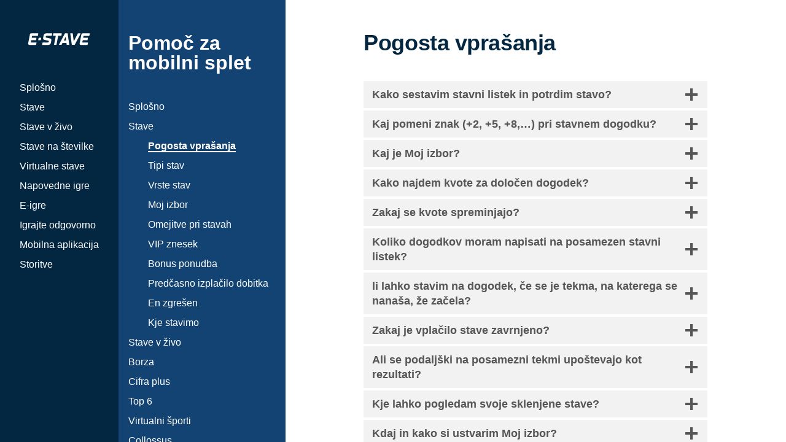

--- FILE ---
content_type: text/html; charset=UTF-8
request_url: https://help.e-stave.com/arhiv/mobilno/stave/pogosta-vprasanja/
body_size: 62482
content:
<!DOCTYPE html>

<html class="no-js" lang="sl-SI">

	<head>

		<meta http-equiv="content-type" content="text/html" charset="UTF-8" />
		<meta name="viewport" content="width=device-width, initial-scale=1.0, maximum-scale=1.0, user-scalable=no" >

		<link rel="profile" href="http://gmpg.org/xfn/11">

		<title>Pogosta vprašanja &#8211; Pomoč e-stave.com</title>
<meta name='robots' content='max-image-preview:large' />
	<style>img:is([sizes="auto" i], [sizes^="auto," i]) { contain-intrinsic-size: 3000px 1500px }</style>
	<link rel="alternate" type="application/rss+xml" title="Pomoč e-stave.com &raquo; Vir" href="https://help.e-stave.com/feed/" />
<link rel="alternate" type="application/rss+xml" title="Pomoč e-stave.com &raquo; Vir komentarjev" href="https://help.e-stave.com/comments/feed/" />
<link rel='stylesheet' id='wp-block-library-css' href='https://help.e-stave.com/wordpress/wp-includes/css/dist/block-library/style.min.css?ver=6.8' type='text/css' media='all' />
<style id='classic-theme-styles-inline-css' type='text/css'>
/*! This file is auto-generated */
.wp-block-button__link{color:#fff;background-color:#32373c;border-radius:9999px;box-shadow:none;text-decoration:none;padding:calc(.667em + 2px) calc(1.333em + 2px);font-size:1.125em}.wp-block-file__button{background:#32373c;color:#fff;text-decoration:none}
</style>
<style id='filebird-block-filebird-gallery-style-inline-css' type='text/css'>
ul.filebird-block-filebird-gallery{margin:auto!important;padding:0!important;width:100%}ul.filebird-block-filebird-gallery.layout-grid{display:grid;grid-gap:20px;align-items:stretch;grid-template-columns:repeat(var(--columns),1fr);justify-items:stretch}ul.filebird-block-filebird-gallery.layout-grid li img{border:1px solid #ccc;box-shadow:2px 2px 6px 0 rgba(0,0,0,.3);height:100%;max-width:100%;-o-object-fit:cover;object-fit:cover;width:100%}ul.filebird-block-filebird-gallery.layout-masonry{-moz-column-count:var(--columns);-moz-column-gap:var(--space);column-gap:var(--space);-moz-column-width:var(--min-width);columns:var(--min-width) var(--columns);display:block;overflow:auto}ul.filebird-block-filebird-gallery.layout-masonry li{margin-bottom:var(--space)}ul.filebird-block-filebird-gallery li{list-style:none}ul.filebird-block-filebird-gallery li figure{height:100%;margin:0;padding:0;position:relative;width:100%}ul.filebird-block-filebird-gallery li figure figcaption{background:linear-gradient(0deg,rgba(0,0,0,.7),rgba(0,0,0,.3) 70%,transparent);bottom:0;box-sizing:border-box;color:#fff;font-size:.8em;margin:0;max-height:100%;overflow:auto;padding:3em .77em .7em;position:absolute;text-align:center;width:100%;z-index:2}ul.filebird-block-filebird-gallery li figure figcaption a{color:inherit}

</style>
<link rel='stylesheet' id='editorskit-frontend-css' href='https://help.e-stave.com/wordpress/wp-content/plugins/block-options/build/style.build.css?ver=new' type='text/css' media='all' />
<style id='global-styles-inline-css' type='text/css'>
:root{--wp--preset--aspect-ratio--square: 1;--wp--preset--aspect-ratio--4-3: 4/3;--wp--preset--aspect-ratio--3-4: 3/4;--wp--preset--aspect-ratio--3-2: 3/2;--wp--preset--aspect-ratio--2-3: 2/3;--wp--preset--aspect-ratio--16-9: 16/9;--wp--preset--aspect-ratio--9-16: 9/16;--wp--preset--color--black: #121212;--wp--preset--color--cyan-bluish-gray: #abb8c3;--wp--preset--color--white: #fff;--wp--preset--color--pale-pink: #f78da7;--wp--preset--color--vivid-red: #cf2e2e;--wp--preset--color--luminous-vivid-orange: #ff6900;--wp--preset--color--luminous-vivid-amber: #fcb900;--wp--preset--color--light-green-cyan: #7bdcb5;--wp--preset--color--vivid-green-cyan: #00d084;--wp--preset--color--pale-cyan-blue: #8ed1fc;--wp--preset--color--vivid-cyan-blue: #0693e3;--wp--preset--color--vivid-purple: #9b51e0;--wp--preset--color--dark-gray: #333;--wp--preset--color--medium-gray: #555;--wp--preset--color--light-gray: #777;--wp--preset--color--kb-palette-0: #d70000;--wp--preset--color--kb-palette-13: #0626c8;--wp--preset--color--kb-palette-4: #624c4c;--wp--preset--color--kb-palette-5: #cccccc;--wp--preset--color--kb-palette-1: #e9e9e9;--wp--preset--gradient--vivid-cyan-blue-to-vivid-purple: linear-gradient(135deg,rgba(6,147,227,1) 0%,rgb(155,81,224) 100%);--wp--preset--gradient--light-green-cyan-to-vivid-green-cyan: linear-gradient(135deg,rgb(122,220,180) 0%,rgb(0,208,130) 100%);--wp--preset--gradient--luminous-vivid-amber-to-luminous-vivid-orange: linear-gradient(135deg,rgba(252,185,0,1) 0%,rgba(255,105,0,1) 100%);--wp--preset--gradient--luminous-vivid-orange-to-vivid-red: linear-gradient(135deg,rgba(255,105,0,1) 0%,rgb(207,46,46) 100%);--wp--preset--gradient--very-light-gray-to-cyan-bluish-gray: linear-gradient(135deg,rgb(238,238,238) 0%,rgb(169,184,195) 100%);--wp--preset--gradient--cool-to-warm-spectrum: linear-gradient(135deg,rgb(74,234,220) 0%,rgb(151,120,209) 20%,rgb(207,42,186) 40%,rgb(238,44,130) 60%,rgb(251,105,98) 80%,rgb(254,248,76) 100%);--wp--preset--gradient--blush-light-purple: linear-gradient(135deg,rgb(255,206,236) 0%,rgb(152,150,240) 100%);--wp--preset--gradient--blush-bordeaux: linear-gradient(135deg,rgb(254,205,165) 0%,rgb(254,45,45) 50%,rgb(107,0,62) 100%);--wp--preset--gradient--luminous-dusk: linear-gradient(135deg,rgb(255,203,112) 0%,rgb(199,81,192) 50%,rgb(65,88,208) 100%);--wp--preset--gradient--pale-ocean: linear-gradient(135deg,rgb(255,245,203) 0%,rgb(182,227,212) 50%,rgb(51,167,181) 100%);--wp--preset--gradient--electric-grass: linear-gradient(135deg,rgb(202,248,128) 0%,rgb(113,206,126) 100%);--wp--preset--gradient--midnight: linear-gradient(135deg,rgb(2,3,129) 0%,rgb(40,116,252) 100%);--wp--preset--font-size--small: 16px;--wp--preset--font-size--medium: 20px;--wp--preset--font-size--large: 24px;--wp--preset--font-size--x-large: 42px;--wp--preset--font-size--regular: 18px;--wp--preset--font-size--larger: 28px;--wp--preset--spacing--20: 0.44rem;--wp--preset--spacing--30: 0.67rem;--wp--preset--spacing--40: 1rem;--wp--preset--spacing--50: 1.5rem;--wp--preset--spacing--60: 2.25rem;--wp--preset--spacing--70: 3.38rem;--wp--preset--spacing--80: 5.06rem;--wp--preset--shadow--natural: 6px 6px 9px rgba(0, 0, 0, 0.2);--wp--preset--shadow--deep: 12px 12px 50px rgba(0, 0, 0, 0.4);--wp--preset--shadow--sharp: 6px 6px 0px rgba(0, 0, 0, 0.2);--wp--preset--shadow--outlined: 6px 6px 0px -3px rgba(255, 255, 255, 1), 6px 6px rgba(0, 0, 0, 1);--wp--preset--shadow--crisp: 6px 6px 0px rgba(0, 0, 0, 1);}:where(.is-layout-flex){gap: 0.5em;}:where(.is-layout-grid){gap: 0.5em;}body .is-layout-flex{display: flex;}.is-layout-flex{flex-wrap: wrap;align-items: center;}.is-layout-flex > :is(*, div){margin: 0;}body .is-layout-grid{display: grid;}.is-layout-grid > :is(*, div){margin: 0;}:where(.wp-block-columns.is-layout-flex){gap: 2em;}:where(.wp-block-columns.is-layout-grid){gap: 2em;}:where(.wp-block-post-template.is-layout-flex){gap: 1.25em;}:where(.wp-block-post-template.is-layout-grid){gap: 1.25em;}.has-black-color{color: var(--wp--preset--color--black) !important;}.has-cyan-bluish-gray-color{color: var(--wp--preset--color--cyan-bluish-gray) !important;}.has-white-color{color: var(--wp--preset--color--white) !important;}.has-pale-pink-color{color: var(--wp--preset--color--pale-pink) !important;}.has-vivid-red-color{color: var(--wp--preset--color--vivid-red) !important;}.has-luminous-vivid-orange-color{color: var(--wp--preset--color--luminous-vivid-orange) !important;}.has-luminous-vivid-amber-color{color: var(--wp--preset--color--luminous-vivid-amber) !important;}.has-light-green-cyan-color{color: var(--wp--preset--color--light-green-cyan) !important;}.has-vivid-green-cyan-color{color: var(--wp--preset--color--vivid-green-cyan) !important;}.has-pale-cyan-blue-color{color: var(--wp--preset--color--pale-cyan-blue) !important;}.has-vivid-cyan-blue-color{color: var(--wp--preset--color--vivid-cyan-blue) !important;}.has-vivid-purple-color{color: var(--wp--preset--color--vivid-purple) !important;}.has-black-background-color{background-color: var(--wp--preset--color--black) !important;}.has-cyan-bluish-gray-background-color{background-color: var(--wp--preset--color--cyan-bluish-gray) !important;}.has-white-background-color{background-color: var(--wp--preset--color--white) !important;}.has-pale-pink-background-color{background-color: var(--wp--preset--color--pale-pink) !important;}.has-vivid-red-background-color{background-color: var(--wp--preset--color--vivid-red) !important;}.has-luminous-vivid-orange-background-color{background-color: var(--wp--preset--color--luminous-vivid-orange) !important;}.has-luminous-vivid-amber-background-color{background-color: var(--wp--preset--color--luminous-vivid-amber) !important;}.has-light-green-cyan-background-color{background-color: var(--wp--preset--color--light-green-cyan) !important;}.has-vivid-green-cyan-background-color{background-color: var(--wp--preset--color--vivid-green-cyan) !important;}.has-pale-cyan-blue-background-color{background-color: var(--wp--preset--color--pale-cyan-blue) !important;}.has-vivid-cyan-blue-background-color{background-color: var(--wp--preset--color--vivid-cyan-blue) !important;}.has-vivid-purple-background-color{background-color: var(--wp--preset--color--vivid-purple) !important;}.has-black-border-color{border-color: var(--wp--preset--color--black) !important;}.has-cyan-bluish-gray-border-color{border-color: var(--wp--preset--color--cyan-bluish-gray) !important;}.has-white-border-color{border-color: var(--wp--preset--color--white) !important;}.has-pale-pink-border-color{border-color: var(--wp--preset--color--pale-pink) !important;}.has-vivid-red-border-color{border-color: var(--wp--preset--color--vivid-red) !important;}.has-luminous-vivid-orange-border-color{border-color: var(--wp--preset--color--luminous-vivid-orange) !important;}.has-luminous-vivid-amber-border-color{border-color: var(--wp--preset--color--luminous-vivid-amber) !important;}.has-light-green-cyan-border-color{border-color: var(--wp--preset--color--light-green-cyan) !important;}.has-vivid-green-cyan-border-color{border-color: var(--wp--preset--color--vivid-green-cyan) !important;}.has-pale-cyan-blue-border-color{border-color: var(--wp--preset--color--pale-cyan-blue) !important;}.has-vivid-cyan-blue-border-color{border-color: var(--wp--preset--color--vivid-cyan-blue) !important;}.has-vivid-purple-border-color{border-color: var(--wp--preset--color--vivid-purple) !important;}.has-vivid-cyan-blue-to-vivid-purple-gradient-background{background: var(--wp--preset--gradient--vivid-cyan-blue-to-vivid-purple) !important;}.has-light-green-cyan-to-vivid-green-cyan-gradient-background{background: var(--wp--preset--gradient--light-green-cyan-to-vivid-green-cyan) !important;}.has-luminous-vivid-amber-to-luminous-vivid-orange-gradient-background{background: var(--wp--preset--gradient--luminous-vivid-amber-to-luminous-vivid-orange) !important;}.has-luminous-vivid-orange-to-vivid-red-gradient-background{background: var(--wp--preset--gradient--luminous-vivid-orange-to-vivid-red) !important;}.has-very-light-gray-to-cyan-bluish-gray-gradient-background{background: var(--wp--preset--gradient--very-light-gray-to-cyan-bluish-gray) !important;}.has-cool-to-warm-spectrum-gradient-background{background: var(--wp--preset--gradient--cool-to-warm-spectrum) !important;}.has-blush-light-purple-gradient-background{background: var(--wp--preset--gradient--blush-light-purple) !important;}.has-blush-bordeaux-gradient-background{background: var(--wp--preset--gradient--blush-bordeaux) !important;}.has-luminous-dusk-gradient-background{background: var(--wp--preset--gradient--luminous-dusk) !important;}.has-pale-ocean-gradient-background{background: var(--wp--preset--gradient--pale-ocean) !important;}.has-electric-grass-gradient-background{background: var(--wp--preset--gradient--electric-grass) !important;}.has-midnight-gradient-background{background: var(--wp--preset--gradient--midnight) !important;}.has-small-font-size{font-size: var(--wp--preset--font-size--small) !important;}.has-medium-font-size{font-size: var(--wp--preset--font-size--medium) !important;}.has-large-font-size{font-size: var(--wp--preset--font-size--large) !important;}.has-x-large-font-size{font-size: var(--wp--preset--font-size--x-large) !important;}
:where(.wp-block-post-template.is-layout-flex){gap: 1.25em;}:where(.wp-block-post-template.is-layout-grid){gap: 1.25em;}
:where(.wp-block-columns.is-layout-flex){gap: 2em;}:where(.wp-block-columns.is-layout-grid){gap: 2em;}
:root :where(.wp-block-pullquote){font-size: 1.5em;line-height: 1.6;}
</style>
<link rel='stylesheet' id='thxhelp-fonts-css' href='//fonts.googleapis.com/css?family=Archivo%3A400%2C400i%2C600%2C600i%2C700%2C700i&#038;subset=latin-ext&#038;ver=1' type='text/css' media='all' />
<link rel='stylesheet' id='fontawesome-css' href='https://help.e-stave.com/wordpress/wp-content/themes/thxhelp/assets/css/font-awesome.css?ver=6.8' type='text/css' media='all' />
<link rel='stylesheet' id='thxhelp-style-css' href='https://help.e-stave.com/wordpress/wp-content/themes/thxhelp/style.css?ver=6.8' type='text/css' media='all' />
<link rel='stylesheet' id='kadence-blocks-accordion-css' href='https://help.e-stave.com/wordpress/wp-content/plugins/kadence-blocks/dist/style-blocks-accordion.css?ver=3.5.31' type='text/css' media='all' />
<style id='kadence-blocks-global-variables-inline-css' type='text/css'>
:root {--global-kb-font-size-sm:clamp(0.8rem, 0.73rem + 0.217vw, 0.9rem);--global-kb-font-size-md:clamp(1.1rem, 0.995rem + 0.326vw, 1.25rem);--global-kb-font-size-lg:clamp(1.75rem, 1.576rem + 0.543vw, 2rem);--global-kb-font-size-xl:clamp(2.25rem, 1.728rem + 1.63vw, 3rem);--global-kb-font-size-xxl:clamp(2.5rem, 1.456rem + 3.26vw, 4rem);--global-kb-font-size-xxxl:clamp(2.75rem, 0.489rem + 7.065vw, 6rem);}:root {--global-palette1: #3182CE;--global-palette2: #2B6CB0;--global-palette3: #1A202C;--global-palette4: #2D3748;--global-palette5: #4A5568;--global-palette6: #718096;--global-palette7: #EDF2F7;--global-palette8: #F7FAFC;--global-palette9: #ffffff;}
</style>
<style id='kadence_blocks_css-inline-css' type='text/css'>
.kt-accordion-id_9bc2ab-b7 .kt-accordion-inner-wrap{row-gap:0px;}.kt-accordion-id_9bc2ab-b7 .kt-accordion-panel-inner{border-top-width:0px;border-right-width:0px;border-bottom-width:0px;border-left-width:0px;}.kt-accordion-id_9bc2ab-b7 > .kt-accordion-inner-wrap > .wp-block-kadence-pane > .kt-accordion-header-wrap > .kt-blocks-accordion-header{border-top-color:#555555;border-right-color:#555555;border-bottom-color:#555555;border-left-color:#555555;border-top-width:0px;border-right-width:0px;border-bottom-width:0px;border-left-width:0px;border-top-left-radius:0px;border-top-right-radius:0px;border-bottom-right-radius:0px;border-bottom-left-radius:0px;background:#f2f2f2;font-size:18px;line-height:24px;color:#555555;padding-top:10px;padding-right:14px;padding-bottom:10px;padding-left:14px;}.kt-accordion-id_9bc2ab-b7:not( .kt-accodion-icon-style-basiccircle ):not( .kt-accodion-icon-style-xclosecircle ):not( .kt-accodion-icon-style-arrowcircle )  > .kt-accordion-inner-wrap > .wp-block-kadence-pane > .kt-accordion-header-wrap .kt-blocks-accordion-icon-trigger:after, .kt-accordion-id_9bc2ab-b7:not( .kt-accodion-icon-style-basiccircle ):not( .kt-accodion-icon-style-xclosecircle ):not( .kt-accodion-icon-style-arrowcircle )  > .kt-accordion-inner-wrap > .wp-block-kadence-pane > .kt-accordion-header-wrap .kt-blocks-accordion-icon-trigger:before{background:#555555;}.kt-accordion-id_9bc2ab-b7:not( .kt-accodion-icon-style-basic ):not( .kt-accodion-icon-style-xclose ):not( .kt-accodion-icon-style-arrow ) .kt-blocks-accordion-icon-trigger{background:#555555;}.kt-accordion-id_9bc2ab-b7:not( .kt-accodion-icon-style-basic ):not( .kt-accodion-icon-style-xclose ):not( .kt-accodion-icon-style-arrow ) .kt-blocks-accordion-icon-trigger:after, .kt-accordion-id_9bc2ab-b7:not( .kt-accodion-icon-style-basic ):not( .kt-accodion-icon-style-xclose ):not( .kt-accodion-icon-style-arrow ) .kt-blocks-accordion-icon-trigger:before{background:#f2f2f2;}.kt-accordion-id_9bc2ab-b7 > .kt-accordion-inner-wrap > .wp-block-kadence-pane > .kt-accordion-header-wrap > .kt-blocks-accordion-header:hover, 
				body:not(.hide-focus-outline) .kt-accordion-id_9bc2ab-b7 .kt-blocks-accordion-header:focus-visible{color:#444444;background:#eeeeee;border-top-color:#eeeeee;border-right-color:#eeeeee;border-bottom-color:#eeeeee;border-left-color:#eeeeee;}.kt-accordion-id_9bc2ab-b7:not( .kt-accodion-icon-style-basiccircle ):not( .kt-accodion-icon-style-xclosecircle ):not( .kt-accodion-icon-style-arrowcircle ) .kt-accordion-header-wrap .kt-blocks-accordion-header:hover .kt-blocks-accordion-icon-trigger:after, .kt-accordion-id_9bc2ab-b7:not( .kt-accodion-icon-style-basiccircle ):not( .kt-accodion-icon-style-xclosecircle ):not( .kt-accodion-icon-style-arrowcircle ) .kt-accordion-header-wrap .kt-blocks-accordion-header:hover .kt-blocks-accordion-icon-trigger:before, body:not(.hide-focus-outline) .kt-accordion-id_9bc2ab-b7:not( .kt-accodion-icon-style-basiccircle ):not( .kt-accodion-icon-style-xclosecircle ):not( .kt-accodion-icon-style-arrowcircle ) .kt-blocks-accordion--visible .kt-blocks-accordion-icon-trigger:after, body:not(.hide-focus-outline) .kt-accordion-id_9bc2ab-b7:not( .kt-accodion-icon-style-basiccircle ):not( .kt-accodion-icon-style-xclosecircle ):not( .kt-accodion-icon-style-arrowcircle ) .kt-blocks-accordion-header:focus-visible .kt-blocks-accordion-icon-trigger:before{background:#444444;}.kt-accordion-id_9bc2ab-b7:not( .kt-accodion-icon-style-basic ):not( .kt-accodion-icon-style-xclose ):not( .kt-accodion-icon-style-arrow ) .kt-accordion-header-wrap .kt-blocks-accordion-header:hover .kt-blocks-accordion-icon-trigger, body:not(.hide-focus-outline) .kt-accordion-id_9bc2ab-b7:not( .kt-accodion-icon-style-basic ):not( .kt-accodion-icon-style-xclose ):not( .kt-accodion-icon-style-arrow ) .kt-accordion-header-wrap .kt-blocks-accordion-header:focus-visible .kt-blocks-accordion-icon-trigger{background:#444444;}.kt-accordion-id_9bc2ab-b7:not( .kt-accodion-icon-style-basic ):not( .kt-accodion-icon-style-xclose ):not( .kt-accodion-icon-style-arrow ) .kt-accordion-header-wrap .kt-blocks-accordion-header:hover .kt-blocks-accordion-icon-trigger:after, .kt-accordion-id_9bc2ab-b7:not( .kt-accodion-icon-style-basic ):not( .kt-accodion-icon-style-xclose ):not( .kt-accodion-icon-style-arrow ) .kt-accordion-header-wrap .kt-blocks-accordion-header:hover .kt-blocks-accordion-icon-trigger:before, body:not(.hide-focus-outline) .kt-accordion-id_9bc2ab-b7:not( .kt-accodion-icon-style-basic ):not( .kt-accodion-icon-style-xclose ):not( .kt-accodion-icon-style-arrow ) .kt-accordion-header-wrap .kt-blocks-accordion-header:focus-visible .kt-blocks-accordion-icon-trigger:after, body:not(.hide-focus-outline) .kt-accordion-id_9bc2ab-b7:not( .kt-accodion-icon-style-basic ):not( .kt-accodion-icon-style-xclose ):not( .kt-accodion-icon-style-arrow ) .kt-accordion-header-wrap .kt-blocks-accordion-header:focus-visible .kt-blocks-accordion-icon-trigger:before{background:#eeeeee;}.kt-accordion-id_9bc2ab-b7 .kt-accordion-header-wrap .kt-blocks-accordion-header:focus-visible,
				.kt-accordion-id_9bc2ab-b7 > .kt-accordion-inner-wrap > .wp-block-kadence-pane > .kt-accordion-header-wrap > .kt-blocks-accordion-header.kt-accordion-panel-active{color:#ffffff;background:#444444;border-top-color:#444444;border-right-color:#444444;border-bottom-color:#444444;border-left-color:#444444;}.kt-accordion-id_9bc2ab-b7:not( .kt-accodion-icon-style-basiccircle ):not( .kt-accodion-icon-style-xclosecircle ):not( .kt-accodion-icon-style-arrowcircle )  > .kt-accordion-inner-wrap > .wp-block-kadence-pane > .kt-accordion-header-wrap > .kt-blocks-accordion-header.kt-accordion-panel-active .kt-blocks-accordion-icon-trigger:after, .kt-accordion-id_9bc2ab-b7:not( .kt-accodion-icon-style-basiccircle ):not( .kt-accodion-icon-style-xclosecircle ):not( .kt-accodion-icon-style-arrowcircle )  > .kt-accordion-inner-wrap > .wp-block-kadence-pane > .kt-accordion-header-wrap > .kt-blocks-accordion-header.kt-accordion-panel-active .kt-blocks-accordion-icon-trigger:before{background:#ffffff;}.kt-accordion-id_9bc2ab-b7:not( .kt-accodion-icon-style-basic ):not( .kt-accodion-icon-style-xclose ):not( .kt-accodion-icon-style-arrow ) .kt-blocks-accordion-header.kt-accordion-panel-active .kt-blocks-accordion-icon-trigger{background:#ffffff;}.kt-accordion-id_9bc2ab-b7:not( .kt-accodion-icon-style-basic ):not( .kt-accodion-icon-style-xclose ):not( .kt-accodion-icon-style-arrow ) .kt-blocks-accordion-header.kt-accordion-panel-active .kt-blocks-accordion-icon-trigger:after, .kt-accordion-id_9bc2ab-b7:not( .kt-accodion-icon-style-basic ):not( .kt-accodion-icon-style-xclose ):not( .kt-accodion-icon-style-arrow ) .kt-blocks-accordion-header.kt-accordion-panel-active .kt-blocks-accordion-icon-trigger:before{background:#444444;}
</style>
<style id="kadence_blocks_palette_css">:root .has-kb-palette-0-color{color:#d70000}:root .has-kb-palette-0-background-color{background-color:#d70000}:root .has-kb-palette-13-color{color:#0626c8}:root .has-kb-palette-13-background-color{background-color:#0626c8}:root .has-kb-palette-4-color{color:#624c4c}:root .has-kb-palette-4-background-color{background-color:#624c4c}:root .has-kb-palette-5-color{color:#cccccc}:root .has-kb-palette-5-background-color{background-color:#cccccc}:root .has-kb-palette-1-color{color:#e9e9e9}:root .has-kb-palette-1-background-color{background-color:#e9e9e9}</style><script type="text/javascript">
//<![CDATA[
window["_csrf_"] = "[base64]";
//]]>
</script><script type="text/javascript" src="/TSbd/08b08b78c5ab2000390ec4c4b0ecc349c4b5997338db8379814e481822a8e70436926df6f7f04ebd?type=2"></script><script type="text/javascript" src="https://help.e-stave.com/wordpress/wp-includes/js/jquery/jquery.min.js?ver=3.7.1" id="jquery-core-js"></script>
<script type="text/javascript" src="https://help.e-stave.com/wordpress/wp-includes/js/jquery/jquery-migrate.min.js?ver=3.4.1" id="jquery-migrate-js"></script>
<link rel="EditURI" type="application/rsd+xml" title="RSD" href="https://help.e-stave.com/wordpress/xmlrpc.php?rsd" />
<link rel="canonical" href="https://help.e-stave.com/arhiv/mobilno/stave/pogosta-vprasanja/" />
<link rel='shortlink' href='https://help.e-stave.com/?p=1319' />
<link rel="alternate" title="oEmbed (JSON)" type="application/json+oembed" href="https://help.e-stave.com/wp-json/oembed/1.0/embed?url=https%3A%2F%2Fhelp.e-stave.com%2Farhiv%2Fmobilno%2Fstave%2Fpogosta-vprasanja%2F" />
<link rel="alternate" title="oEmbed (XML)" type="text/xml+oembed" href="https://help.e-stave.com/wp-json/oembed/1.0/embed?url=https%3A%2F%2Fhelp.e-stave.com%2Farhiv%2Fmobilno%2Fstave%2Fpogosta-vprasanja%2F&#038;format=xml" />
		<script>jQuery( 'html' ).removeClass( 'no-js' ).addClass( 'js' );</script>
		
		<!-- Customizer CSS -->

		<style type="text/css">

			body .side-nav { background-color:#032641; }.social-menu.desktop { background-color:#032641; }.social-menu a:hover { color:#032641; }.social-menu a.active { color:#032641; }.mobile-menu-wrapper { background-color:#032641; }.social-menu.mobile { background-color:#032641; }.mobile-search.active { background-color:#032641; }
		</style>

		<!-- /Customizer CSS -->

		<style type="text/css">.blue-message {
background: none repeat scroll 0 0 #3399ff;
color: #ffffff;
text-shadow: none;
font-size: 14px;
line-height: 24px;
padding: 10px;
}.green-message {
background: none repeat scroll 0 0 #8cc14c;
color: #ffffff;
text-shadow: none;
font-size: 14px;
line-height: 24px;
padding: 10px;
}.orange-message {
background: none repeat scroll 0 0 #faa732;
color: #ffffff;
text-shadow: none;
font-size: 14px;
line-height: 24px;
padding: 10px;
}.red-message {
background: none repeat scroll 0 0 #da4d31;
color: #ffffff;
text-shadow: none;
font-size: 14px;
line-height: 24px;
padding: 10px;
}.grey-message {
background: none repeat scroll 0 0 #53555c;
color: #ffffff;
text-shadow: none;
font-size: 14px;
line-height: 24px;
padding: 10px;
}.left-block {
background: none repeat scroll 0 0px, radial-gradient(ellipse at center center, #ffffff 0%, #f2f2f2 100%) repeat scroll 0 0 rgba(0, 0, 0, 0);
color: #8b8e97;
padding: 10px;
margin: 10px;
float: left;
}.right-block {
background: none repeat scroll 0 0px, radial-gradient(ellipse at center center, #ffffff 0%, #f2f2f2 100%) repeat scroll 0 0 rgba(0, 0, 0, 0);
color: #8b8e97;
padding: 10px;
margin: 10px;
float: right;
}.blockquotes {
background: none;
border-left: 5px solid #f1f1f1;
color: #8B8E97;
font-size: 14px;
font-style: italic;
line-height: 22px;
padding-left: 15px;
padding: 10px;
width: 60%;
float: left;
}</style><link rel="icon" href="https://help.e-stave.com/wordpress/wp-content/uploads/2024/12/cropped-android-chrome-512x512-1-32x32.png" sizes="32x32" />
<link rel="icon" href="https://help.e-stave.com/wordpress/wp-content/uploads/2024/12/cropped-android-chrome-512x512-1-192x192.png" sizes="192x192" />
<link rel="apple-touch-icon" href="https://help.e-stave.com/wordpress/wp-content/uploads/2024/12/cropped-android-chrome-512x512-1-180x180.png" />
<meta name="msapplication-TileImage" content="https://help.e-stave.com/wordpress/wp-content/uploads/2024/12/cropped-android-chrome-512x512-1-270x270.png" />
		<style type="text/css" id="wp-custom-css">
			table.wp-block-advgb-table.advgb-table-frontend.table td {
	font-size: 0.75rem;
}

.entry-content p {
	margin: 0 0.25rem !important;
}

.entry-content li {
    margin: 0 0.25rem !important;
}

.tableSysData {
	min-width: 70%;
	border-collapse: collapse;
}

.tableSysData td {
	background-color: #eee !important;
	min-width: 2rem !important;
	text-align: center;
}

.tableSysData tr:nth-child(1) td,
.tableSysData tr:nth-child(2) td {
	color: #000 !important;
	background-color: #c2c2c2 !important;
}

.tableSysData tr:nth-child(2) td { 
	border-right: 1px solid #000 !important;
  border-bottom: 1px solid #000 !important;
}

.tableSysData tr:nth-child(2) td:nth-last-child(1) { 
	border-right: none !important;
}

.tableSysData tr:nth-child(3) td { 
	border-right: 1px solid #555 !important;
}

.tableSysData tr:nth-child(3) td:nth-last-child(1) { 
	border-right: none !important;
}

/*table data*/

table.tableData {
    border-collapse: collapse;
    border-spacing: 5px;
		font-family: 'Roboto', sans-serif;
   	letter-spacing: -0.025em;
	font-size: 0.725rem;
}

table.tableData tbody td{
    font-weight: bold;
	  background-color:#E1E1E1;
    color: #000000;
    border-bottom: 1px solid #ffffff;
}

table.tableData tbody tr.tableHeadGrey td {
    font-weight: bold;
	background-color:#777777 !important;
    color: #ffffff;
}


.kt-blocks-accordion-header.kt-accordion-panel-active {
    color: #ffffff !important;
    background: #134372 !important;
    border-color: #134372 #134372 #134372 #134372 !important;
}

.kt-blocks-accordion-header.kt-accordion-panel-active .kt-blocks-accordion-icon-trigger:after,
.kt-blocks-accordion-header.kt-accordion-panel-active .kt-blocks-accordion-icon-trigger:before {
    background: #ffffff !important;;
}

.kt-blocks-accordion-header.kt-accordion-panel-active:hover {
    background: #3e72a3 !important;
    border-color: #3e72a3 #3e72a3 #3e72a3 #3e72a3 !important;
    color: #ffffff;
}

.kt-blocks-accordion-header:hover {
    background: #97b9d8 !important;
    border-color: #97b9d8 #97b9d8 #97b9d8 #97b9d8 !important;
}

.kt-blocks-accordion-header:focus {
    border-color: #134372 #134372 #134372 #134372 !important;
    color: #ffffff;
}

.kt-accordion-header-wrap {
    margin-top: 0px;
    margin-bottom: 0.25rem !important;
}

.ticketimage img {
	border: 1px solid #000000;
	box-shadow: 8px 8px 8px 0px rgba(0,0,0,0.50);
	
}		</style>
		

<style>
    .table-responsive table{
        border-collapse: collapse;
        border-spacing: 0;
        table-layout: auto;
        padding: 0;
        width: 100%;
        max-width: 100%;
        margin: 0 auto 20px auto;
    }

    .table-responsive {
        overflow-x: auto;
        min-height: 0.01%;
        margin-bottom: 20px;
    }

    .table-responsive::-webkit-scrollbar {
        width: 10px;
        height: 10px;
    }
    .table-responsive::-webkit-scrollbar-thumb {
        background: #dddddd;
        border-radius: 2px;
    }
    .table-responsive::-webkit-scrollbar-track-piece {
        background: #fff;
    }

    @media (max-width: 992px) {
        .table-responsive table{
            width: auto!important;
            margin:0 auto 15px auto!important;
        }
    }

    @media screen and (max-width: 767px) {
        .table-responsive {
            width: 100%;
            margin-bottom: 15px;
            overflow-y: hidden;
            -ms-overflow-style: -ms-autohiding-scrollbar;
        }
        .table-responsive::-webkit-scrollbar {
            width: 5px;
            height: 5px;
        }

    }


    @media screen and (min-width: 1200px) {
        .table-responsive .table {
            max-width: 100%!important;
        }
    }
    .wprt-container .table > thead > tr > th,
    .wprt-container .table > tbody > tr > th,
    .wprt-container .table > tfoot > tr > th,
    .wprt-container .table > thead > tr > td,
    .wprt-container .table > tbody > tr > td,
    .wprt-container .table > tfoot > tr > td,
    .wprt-container .table > tr > td{
        border: 1px solid #dddddd!important;
    }

    .wprt-container .table > thead > tr > th,
    .wprt-container .table > tbody > tr > th,
    .wprt-container .table > tfoot > tr > th,
    .wprt-container .table > thead > tr > td,
    .wprt-container .table > tbody > tr > td,
    .wprt-container .table > tfoot > tr > td,
    .wprt-container .table > tr > td{
        padding-top: 8px!important;
        padding-right: 8px!important;
        padding-bottom: 8px!important;
        padding-left: 8px!important;
        vertical-align: middle;
        text-align: center;
    }

    .wprt-container .table-responsive .table tr:nth-child(odd) {
        background-color: #fff!important;
    }

    .wprt-container .table-responsive .table tr:nth-child(even){
        background-color: #f9f9f9!important;
    }

    .wprt-container .table-responsive .table thead+tbody tr:nth-child(even) {
        background-color: #fff!important;
    }

    .wprt-container .table-responsive .table thead+tbody tr:nth-child(odd){
        background-color: #f9f9f9!important;
    }
    
    
    .table-responsive table p {
        margin: 0!important;
        padding: 0!important;
    }

    .table-responsive table tbody tr td, .table-responsive table tbody tr th{
        background-color: inherit!important;
    }

</style>

    
	</head>

	<body class="wp-singular page-template-default page page-id-1319 page-child parent-pageid-1318 wp-theme-thxhelp">

		
		<a class="skip-link button" href="#site-content">Skip to the content</a>

		<!--header class="navbar">
			<div class="navbar-content">
				<div class="header-logo">
					e-stave.com
				</div>
				</div class="header-search">
					ISKANJE
				</div>
			</div>
		</header-->
		

		<header class="side-nav group">

			<div class="site-logo">
								<a href="https://help.e-stave.com"><img src="https://help.e-stave.com/wordpress/wp-content/themes/thxhelp/assets/images/e-stave-logo-RGB-white-no-bg.svg" alt="Pomoč za e-stave.com"></a>
			</div>

					

			<div class="nav-toggle">
				<div class="bar"></div>
				<div class="bar"></div>
			</div>

			<div class="menu-wrapper">

				<ul class="main-menu desktop">

					<li id="menu-item-7077" class="menu-item menu-item-type-custom menu-item-object-custom menu-item-7077"><a href="/desktop/splosno/">Splošno</a></li>
<li id="menu-item-7078" class="menu-item menu-item-type-custom menu-item-object-custom menu-item-7078"><a href="/desktop/stave/">Stave</a></li>
<li id="menu-item-7079" class="menu-item menu-item-type-custom menu-item-object-custom menu-item-7079"><a href="/desktop/stave-v-zivo/">Stave v živo</a></li>
<li id="menu-item-7081" class="menu-item menu-item-type-custom menu-item-object-custom menu-item-7081"><a href="/desktop/stave-na-stevilke/">Stave na številke</a></li>
<li id="menu-item-7083" class="menu-item menu-item-type-custom menu-item-object-custom menu-item-7083"><a href="/desktop/virtualne-stave/">Virtualne stave</a></li>
<li id="menu-item-7085" class="menu-item menu-item-type-custom menu-item-object-custom menu-item-7085"><a href="/desktop/napovedne-igre/">Napovedne igre</a></li>
<li id="menu-item-7086" class="menu-item menu-item-type-custom menu-item-object-custom menu-item-7086"><a href="/desktop/e-igre/">E-igre</a></li>
<li id="menu-item-7088" class="menu-item menu-item-type-custom menu-item-object-custom menu-item-7088"><a href="/desktop/igrajte-odgovorno/">Igrajte odgovorno</a></li>
<li id="menu-item-7829" class="menu-item menu-item-type-custom menu-item-object-custom menu-item-7829"><a href="/desktop/mobilna-aplikacija/">Mobilna aplikacija</a></li>
<li id="menu-item-7833" class="menu-item menu-item-type-custom menu-item-object-custom menu-item-7833"><a href="/desktop/storitve/">Storitve</a></li>
				</ul>

			</div><!-- .menu-wrapper -->

			
		</header><!-- header -->

		<div class="mobile-menu-wrapper">

			<ul class="main-menu mobile">
				<li class="menu-item menu-item-type-custom menu-item-object-custom menu-item-7077"><a href="/desktop/splosno/">Splošno</a></li>
<li class="menu-item menu-item-type-custom menu-item-object-custom menu-item-7078"><a href="/desktop/stave/">Stave</a></li>
<li class="menu-item menu-item-type-custom menu-item-object-custom menu-item-7079"><a href="/desktop/stave-v-zivo/">Stave v živo</a></li>
<li class="menu-item menu-item-type-custom menu-item-object-custom menu-item-7081"><a href="/desktop/stave-na-stevilke/">Stave na številke</a></li>
<li class="menu-item menu-item-type-custom menu-item-object-custom menu-item-7083"><a href="/desktop/virtualne-stave/">Virtualne stave</a></li>
<li class="menu-item menu-item-type-custom menu-item-object-custom menu-item-7085"><a href="/desktop/napovedne-igre/">Napovedne igre</a></li>
<li class="menu-item menu-item-type-custom menu-item-object-custom menu-item-7086"><a href="/desktop/e-igre/">E-igre</a></li>
<li class="menu-item menu-item-type-custom menu-item-object-custom menu-item-7088"><a href="/desktop/igrajte-odgovorno/">Igrajte odgovorno</a></li>
<li class="menu-item menu-item-type-custom menu-item-object-custom menu-item-7829"><a href="/desktop/mobilna-aplikacija/">Mobilna aplikacija</a></li>
<li class="menu-item menu-item-type-custom menu-item-object-custom menu-item-7833"><a href="/desktop/storitve/">Storitve</a></li>
				<li class="toggle-mobile-search-wrapper"><a href="#" class="toggle-mobile-search">Iskanje</a></li>
			</ul>
		
		</div><!-- .mobile-menu-wrapper -->

			
		
		<main class="site-content" id="site-content">

			<aside class="single-post-menu-wa">
			<div id="pages_plus-2" class="widget widget_pages_plus"><h3 class="widgettitle"></h3><div class="pages-menu-wrap"><div class="pages-title"><h2>Pomoč za mobilni splet</h2></div><ul class="page-menu-node submenu"><li class="page-menu-node"><a href="https://help.e-stave.com/arhiv/mobilno/splosno/">Splošno</a></li><li class="page-menu-node"><a href="https://help.e-stave.com/arhiv/mobilno/stave/">Stave</a></li><ul class="page-menu-node submenu indent"><li class="page-menu-node selected"><a href="https://help.e-stave.com/arhiv/mobilno/stave/pogosta-vprasanja/">Pogosta vprašanja</a></li><li class="page-menu-node"><a href="https://help.e-stave.com/arhiv/mobilno/stave/tipi-stav/">Tipi stav</a></li><li class="page-menu-node"><a href="https://help.e-stave.com/arhiv/mobilno/stave/vrste-stav/">Vrste stav</a></li><li class="page-menu-node"><a href="https://help.e-stave.com/arhiv/mobilno/stave/moj-izbor/">Moj izbor</a></li><li class="page-menu-node"><a href="https://help.e-stave.com/arhiv/mobilno/stave/omejitve-pri-stavah/">Omejitve pri stavah</a></li><li class="page-menu-node"><a href="https://help.e-stave.com/arhiv/mobilno/stave/vip-znesek/">VIP znesek</a></li><li class="page-menu-node"><a href="https://help.e-stave.com/arhiv/mobilno/stave/bonus-ponudba/">Bonus ponudba</a></li><li class="page-menu-node"><a href="https://help.e-stave.com/arhiv/mobilno/stave/predcasno-izplacilo-dobitka/">Predčasno izplačilo dobitka</a></li><li class="page-menu-node"><a href="https://help.e-stave.com/arhiv/mobilno/stave/en-zgresen/">En zgrešen</a></li><li class="page-menu-node"><a href="https://help.e-stave.com/arhiv/mobilno/stave/kje-stavimo/">Kje stavimo</a></li></ul><li class="page-menu-node"><a href="https://help.e-stave.com/arhiv/mobilno/stave-v-zivo/">Stave v živo</a></li><li class="page-menu-node"><a href="https://help.e-stave.com/arhiv/mobilno/borza/">Borza</a></li><li class="page-menu-node"><a href="https://help.e-stave.com/arhiv/mobilno/cifra-plus/">Cifra plus</a></li><li class="page-menu-node"><a href="https://help.e-stave.com/arhiv/mobilno/top-6/">Top 6</a></li><li class="page-menu-node"><a href="https://help.e-stave.com/arhiv/mobilno/virtualni-sporti/">Virtualni športi</a></li><li class="page-menu-node"><a href="https://help.e-stave.com/arhiv/mobilno/collossus/">Collossus</a></li><li class="page-menu-node"><a href="https://help.e-stave.com/arhiv/mobilno/napovedne-igre/">Napovedne igre</a></li><li class="page-menu-node"><a href="https://help.e-stave.com/arhiv/mobilno/e-igre/">E-igre</a></li><li class="page-menu-node"><a href="https://help.e-stave.com/arhiv/mobilno/storitve/">Storitve</a></li></ul></div></div>		</aside>
	
	
		<article class="post-1319 page type-page status-publish hentry missing-thumbnail">

			
			<header class="entry-header section-inner">

				<h1 class="entry-title">Pogosta vprašanja</h2>
			</header><!-- .entry-header -->

			<div class="entry-content section-inner">

				<div class="wprt-container">
<div class="wp-block-kadence-accordion alignnone"><div class="kt-accordion-wrap kt-accordion-wrap kt-accordion-id_9bc2ab-b7 kt-accordion-has-16-panes kt-active-pane-0 kt-accordion-block kt-pane-header-alignment-left kt-accodion-icon-style-basic kt-accodion-icon-side-right" style="max-width:none"><div class="kt-accordion-inner-wrap" data-allow-multiple-open="true" data-start-open="none">
<div class="wp-block-kadence-pane kt-accordion-pane kt-accordion-pane-1 kt-pane_792832-3b"><div class="kt-accordion-header-wrap"><button class="kt-blocks-accordion-header kt-acccordion-button-label-show"><div class="kt-blocks-accordion-title-wrap"><span class="kt-blocks-accordion-title"> Kako sestavim stavni listek in potrdim stavo? </span></div><div class="kt-blocks-accordion-icon-trigger"></div></button></div><div class="kt-accordion-panel kt-accordion-panel-hidden"><div class="kt-accordion-panel-inner">
<ul class="wp-block-list"><li>Če želite športno stavo vplačati preko interneta, morate biti prijavljeni s svojim uporabniškim imenom in geslom.</li><li>Na strani športnih stav (gumb Stave) si najprej na levi strani v meniju izberete svojo obliko stavne ponudbe (Stavni izbor, Časovni izbor, Izbor po športih, Iskalec stav). V osrednjem delu strani se vam pokaže izbrana ponudba, kjer si izbirate svoje dogodke.</li><li>Dogodek izberete tako, da kliknete na izbrano kvoto dogodka, ki se po izbiri obarva in hkrati doda na stavni listek. Ko končate z izborom dogodkov, si lahko na stavnem listku izberete kombinacijsko&nbsp;ali pa sistemsko stavo . Na sistemskem listku si lahko izberete tudi fiksne dogodke.</li><li>Minimalna skupna kvota na posamezni kombinaciji, ki jo boste vplačali,&nbsp;ne sme biti nižja od 1,10.</li><li>V naslednjem koraku v polje Vplačilo vpišite znesek, katerega ste pripravljeni vložiti ter nato kliknite gumb Potrdi. Stavni listek se vam še enkrat izpiše, kjer se s klikom na gumb Prekliči vrnete na prejšnje stanje, s klikom na gumb Potrdi pa potrdite svoje vplačilo in s tem sklenete stavo.&nbsp;</li><li>Na&nbsp;koncu si lahko vašo stavo&nbsp;tudi natisnete, zahtevate SMS rezultate ter umaknete dogodke iz stavnega listka na osnovni strani.</li></ul>



<p></p>
</div></div></div>



<div class="wp-block-kadence-pane kt-accordion-pane kt-accordion-pane-2 kt-pane_e4bd37-7a"><div class="kt-accordion-header-wrap"><button class="kt-blocks-accordion-header kt-acccordion-button-label-show"><div class="kt-blocks-accordion-title-wrap"><span class="kt-blocks-accordion-title"> Kaj pomeni znak (+2, +5, +8,&#8230;) pri stavnem dogodku? </span></div><div class="kt-blocks-accordion-icon-trigger"></div></button></div><div class="kt-accordion-panel kt-accordion-panel-hidden"><div class="kt-accordion-panel-inner">
<ul class="wp-block-list"><li>Znak + ter zraven število (2,3,4,&#8230;)&nbsp;pri stavnem dogodku pomeni da je na izbrano tekmo oz. dogodek&nbsp;na voljo toliko različnih stavnih možnosti, kolikor je število zraven znaka +.</li><li>Če je&nbsp; pri tekmi oz dogodku&nbsp;na koncu rednih&nbsp;kvot&nbsp;napisano +5, to pomeni, da je za ta dogodek na voljo dodatnih&nbsp;5 različnih stavnih možnosti, ki se nanašajo na&nbsp;ta dogodek oz. tekmo.</li></ul>
</div></div></div>



<div class="wp-block-kadence-pane kt-accordion-pane kt-accordion-pane-3 kt-pane_5c2fb9-ad"><div class="kt-accordion-header-wrap"><button class="kt-blocks-accordion-header kt-acccordion-button-label-show"><div class="kt-blocks-accordion-title-wrap"><span class="kt-blocks-accordion-title"> Kaj je Moj izbor? </span></div><div class="kt-blocks-accordion-icon-trigger"></div></button></div><div class="kt-accordion-panel kt-accordion-panel-hidden"><div class="kt-accordion-panel-inner">
<ul class="wp-block-list"><li>Kategorija Moj izbor je osebna stavna lista, kjer si lahko vsak registriran uporabnik ustvari svojo priljubljeno ponudbo, sestavljeno iz&nbsp;izbranih prireditev ter ekip.</li><li>Ko si uporabnik ustvari&nbsp;izbor,&nbsp;si ga&nbsp; lahko vedno prikliče s klikom na&nbsp;&#8220;<strong>Prikaži Moj izbor</strong>&#8220;, ki se nahaja v meniju &#8220;Moje povezave&#8221;.&nbsp;</li></ul>
</div></div></div>



<div class="wp-block-kadence-pane kt-accordion-pane kt-accordion-pane-4 kt-pane_84230c-7b"><div class="kt-accordion-header-wrap"><button class="kt-blocks-accordion-header kt-acccordion-button-label-show"><div class="kt-blocks-accordion-title-wrap"><span class="kt-blocks-accordion-title"> Kako najdem kvote za določen dogodek? </span></div><div class="kt-blocks-accordion-icon-trigger"></div></button></div><div class="kt-accordion-panel kt-accordion-panel-hidden"><div class="kt-accordion-panel-inner">
<ul class="wp-block-list"><li>Kvote za izbran dogodek dobite tako, da na stavni listi v izbirnem meniju poiščete primerno prireditev in znotraj&nbsp;nje tekmo oz. dogodek, za katerega iščete kvote. Za iskanje lahko uporabite tudi opcijo Iskalec stav, ki se nahaja v levi menijski strani na stavni listi.</li><li>Iskalec stav uporabite tako, da iščete dogodke po imenih udeležencev, ki jih vpišete v iskalno polje. Na ta način se vam izpišejo vsi dogodki, kjer sodeluje iskani udeleženec.</li></ul>
</div></div></div>



<div class="wp-block-kadence-pane kt-accordion-pane kt-accordion-pane-5 kt-pane_d41848-dd"><div class="kt-accordion-header-wrap"><button class="kt-blocks-accordion-header kt-acccordion-button-label-show"><div class="kt-blocks-accordion-title-wrap"><span class="kt-blocks-accordion-title"> Zakaj se kvote spreminjajo? </span></div><div class="kt-blocks-accordion-icon-trigger"></div></button></div><div class="kt-accordion-panel kt-accordion-panel-hidden"><div class="kt-accordion-panel-inner">
<ul class="wp-block-list"><li>Prireditelj lahko spreminja kvote za določen dogodek, od njihove objave do začetka tekme, na katero se nanašajo. V tem času se pridobivajo nove informacije,&nbsp;spreminja se verjetnost&nbsp;in ostale okoliščine, na podlagi katerih prireditelj ustrezno spremeni kvote.</li><li>Spremembe kvot ne vplivajo na že vplačane stave. Ko je stava z določenim dogodkom vplačana, potem nobena sprememba kvot nima vpliva nanjo.</li></ul>
</div></div></div>



<div class="wp-block-kadence-pane kt-accordion-pane kt-accordion-pane-6 kt-pane_1e46b2-cc"><div class="kt-accordion-header-wrap"><button class="kt-blocks-accordion-header kt-acccordion-button-label-show"><div class="kt-blocks-accordion-title-wrap"><span class="kt-blocks-accordion-title">Koliko dogodkov moram napisati na posamezen stavni listek? </span></div><div class="kt-blocks-accordion-icon-trigger"></div></button></div><div class="kt-accordion-panel kt-accordion-panel-hidden"><div class="kt-accordion-panel-inner">
<p>Število dogodkov, ki jih vpišete na stavni listek, je odvisno od vrste stave, ki jo igrate.</p>



<ul class="wp-block-list"><li>V primeru single stave lahko dogodke, ki so posebej označeni, vplačate samostojno.</li><li>V primeru kombinacijske stave morate izbrati najmanj&nbsp;2 in največ&nbsp;16 dogodkov.</li><li>V primeru sistemske stave morate izbrati najmanj 3 in največ&nbsp;10 dogodkov.</li></ul>
</div></div></div>



<div class="wp-block-kadence-pane kt-accordion-pane kt-accordion-pane-7 kt-pane_b92a1c-ff"><div class="kt-accordion-header-wrap"><button class="kt-blocks-accordion-header kt-acccordion-button-label-show"><div class="kt-blocks-accordion-title-wrap"><span class="kt-blocks-accordion-title"> li lahko stavim na dogodek, če se je tekma, na katerega se nanaša, že začela? </span></div><div class="kt-blocks-accordion-icon-trigger"></div></button></div><div class="kt-accordion-panel kt-accordion-panel-hidden"><div class="kt-accordion-panel-inner">
<ul class="wp-block-list"><li>Za tekmo in dogodke, ki se nanašajo nanjo, po njenem začetku ni več možen sprejem stav.</li><li>V primeru, da so stave na tak dogodek po katerem koli razlogu sprejete, se obravnavajo kot nične.</li></ul>
</div></div></div>



<div class="wp-block-kadence-pane kt-accordion-pane kt-accordion-pane-8 kt-pane_d99665-d0"><div class="kt-accordion-header-wrap"><button class="kt-blocks-accordion-header kt-acccordion-button-label-show"><div class="kt-blocks-accordion-title-wrap"><span class="kt-blocks-accordion-title"> Zakaj je vplačilo stave zavrnjeno? </span></div><div class="kt-blocks-accordion-icon-trigger"></div></button></div><div class="kt-accordion-panel kt-accordion-panel-hidden"><div class="kt-accordion-panel-inner">
<p>Prireditelj si pridržuje pravico, da kadarkoli zavrne vplačilo za posamezno stavo brez navedbe razloga. </p>
</div></div></div>



<div class="wp-block-kadence-pane kt-accordion-pane kt-accordion-pane-9 kt-pane_4b0ab1-e2"><div class="kt-accordion-header-wrap"><button class="kt-blocks-accordion-header kt-acccordion-button-label-show"><div class="kt-blocks-accordion-title-wrap"><span class="kt-blocks-accordion-title">Ali se podaljški na posamezni tekmi upoštevajo kot rezultati? </span></div><div class="kt-blocks-accordion-icon-trigger"></div></button></div><div class="kt-accordion-panel kt-accordion-panel-hidden"><div class="kt-accordion-panel-inner">
<ul class="wp-block-list"><li>Za rezultat tekme se upošteva samo rezultat v rednem delu tekme vključno s sodnikovim dodatkom.</li><li>V primeru, da se za rezultat dogodka upoštevajo tudi morebitni podaljški oz. kazenski streli, je to objavljeno na stavni listi.</li></ul>
</div></div></div>



<div class="wp-block-kadence-pane kt-accordion-pane kt-accordion-pane-10 kt-pane_aa00ad-2a"><div class="kt-accordion-header-wrap"><button class="kt-blocks-accordion-header kt-acccordion-button-label-show"><div class="kt-blocks-accordion-title-wrap"><span class="kt-blocks-accordion-title">Kje lahko pogledam svoje sklenjene stave? </span></div><div class="kt-blocks-accordion-icon-trigger"></div></button></div><div class="kt-accordion-panel kt-accordion-panel-hidden"><div class="kt-accordion-panel-inner">
<p> Vse vaše stave si lahko ogledate svojem&nbsp;kontu, kjer v meniju Gibanje prometa izberete&nbsp;športne stave. </p>
</div></div></div>



<div class="wp-block-kadence-pane kt-accordion-pane kt-accordion-pane-11 kt-pane_450853-cb"><div class="kt-accordion-header-wrap"><button class="kt-blocks-accordion-header kt-acccordion-button-label-show"><div class="kt-blocks-accordion-title-wrap"><span class="kt-blocks-accordion-title">Kdaj in kako si ustvarim Moj izbor?</span></div><div class="kt-blocks-accordion-icon-trigger"></div></button></div><div class="kt-accordion-panel kt-accordion-panel-hidden"><div class="kt-accordion-panel-inner">
<p>Osebno stavno listo oziroma Moj izbor&nbsp;si lahko ustvarite, če&nbsp;imate pri Športni loteriji&nbsp;odprt&nbsp;konto in ste prijavljeni s svojim uporabniškim imenom in geslom. Ustvarite in urejate&nbsp;ga lahko na dva načina:&nbsp;</p>



<ul class="wp-block-list"><li>V&nbsp;meniju&nbsp;<strong>Stave</strong>&nbsp;v&nbsp;kategoriji&nbsp;<strong>Moje povezave</strong>&nbsp;izberite&nbsp;možnost&nbsp;<strong>Uredi Moj izbor</strong>.&nbsp;Tu si lahko na enostaven način poljubno izbirate&nbsp;in urejate&nbsp;prireditve, katere želite imeti v vašem izboru.</li><li>Na stavni listi se pred nazivom vsake prireditve nahaja zvezdica, ki služi izbiri prireditve za kategorijo Moj izbor.&nbsp;Prireditev dodate v rubriko Moj izbor tako, da kliknete na zvezdico, ki se po izboru obarva rumeno. Na podoben način lahko s klikom na rumeno zvezdico prireditev&nbsp;odstranite iz&nbsp;svojega izbora.</li></ul>
</div></div></div>



<div class="wp-block-kadence-pane kt-accordion-pane kt-accordion-pane-12 kt-pane_809cad-ed"><div class="kt-accordion-header-wrap"><button class="kt-blocks-accordion-header kt-acccordion-button-label-show"><div class="kt-blocks-accordion-title-wrap"><span class="kt-blocks-accordion-title">Kdaj je vplačan stavni listek dobiten? </span></div><div class="kt-blocks-accordion-icon-trigger"></div></button></div><div class="kt-accordion-panel kt-accordion-panel-hidden"><div class="kt-accordion-panel-inner">
<p><strong>KOMBINACIJSKA STAVA<br></strong>Kombinacijski listek je dobiten ko:</p>



<ul class="wp-block-list"><li>na kombinaciji ni nobenega dogodka, ki bi bil napačno napovedan. Višina dobitka je enaka zmnožku dobitnih kvot ter vplačila na kombinacijo</li><li>v&nbsp;primeru, da je bila ob vplačilu označena napoved &#8220;En zgrešen&#8221;,&nbsp; in da na listku ni nobenega storniranega dogodka, je listek dobiten tudi v primeru enega napačno napovedanega tipa dogodka. Vrednost dobitka je v tem primeru enaka najmanj vplačilu v igro</li><li>v primeru, ko imate ponujeno predčasno izplačilo dobitka,&nbsp;katerega nato&nbsp;sprejmete&nbsp;in potrdite izplačilo.</li></ul>



<p><strong>SISTEMSKA STAVA<br></strong>Dobitek na sistemski stavi je enak vsoti dobitkov dobitnih kombinacij tega sistema. Če so pravilno napovedani vsi dogodki, potem vam pripada maksimalni možni dobitek, minimalni dobitek pa dobite, ko je pravilno napovedana samo ena kombinacija sistema. Sistemski listek X/Y&nbsp;ima&nbsp;minimalni&nbsp;dobitek, če&nbsp;so pravilno napovedani rezultati vsaj na Y dogodkih. Višina dobitka je&nbsp;v tem primeru enaka dobitku na tej kombinaciji.</p>



<p><strong>SISTEMSKA STAVA S FIKSOM</strong><br>Sistemska stava s fiksom ima dobitek, če so pravilno napovedani vsi fiksni dogodki, hkrati pa je izpolnjen tudi pogoj za dobitek na sistemski stavi (kot zgoraj). V primeru, da je napačno napovedan vsaj en fiksni dogodek, potem nobena kombinacija v sistemu nima dobitka.</p>
</div></div></div>



<div class="wp-block-kadence-pane kt-accordion-pane kt-accordion-pane-13 kt-pane_6d4b7a-89"><div class="kt-accordion-header-wrap"><button class="kt-blocks-accordion-header kt-acccordion-button-label-show"><div class="kt-blocks-accordion-title-wrap"><span class="kt-blocks-accordion-title">Kako vem, ali je vplačana stava dobitna? </span></div><div class="kt-blocks-accordion-icon-trigger"></div></button></div><div class="kt-accordion-panel kt-accordion-panel-hidden"><div class="kt-accordion-panel-inner">
<p>Vplačan stavni listek je dobiten ko:</p>



<ul class="wp-block-list"><li>je končan zadnji dogodek na stavnem listku in&nbsp;v primeru, da ni noben dogodek napačno napovedan se dobitek avtomatsko prišteje kot dobroimetje na vaš račun.</li><li>zahtevate in potrdite&nbsp;predčasno izplačilo dobitka na stavnem listku</li></ul>



<p>Stavni listek si lahko ogledate v meniju Moj račun/promet stave.</p>
</div></div></div>



<div class="wp-block-kadence-pane kt-accordion-pane kt-accordion-pane-14 kt-pane_4debab-07"><div class="kt-accordion-header-wrap"><button class="kt-blocks-accordion-header kt-acccordion-button-label-show"><div class="kt-blocks-accordion-title-wrap"><span class="kt-blocks-accordion-title">Katere vrste stav lahko igram? </span></div><div class="kt-blocks-accordion-icon-trigger"></div></button></div><div class="kt-accordion-panel kt-accordion-panel-hidden"><div class="kt-accordion-panel-inner">
<p>Na voljo imate naslednje vrste stav:</p>



<ul class="wp-block-list"><li>Single stava&nbsp; &#8211; stavite en dogodek (taki dogodki so posebej označeni).</li><li>Kombinacijska stava – stavite najmanj&nbsp;dva dogodka.</li><li>Sistemska stava – stavite najmanj&nbsp;tri in največ&nbsp;deset dogodkov, ki jih povežete v sistem.</li><li>Sistemska stava s fiksom &#8211; izberete si en ali več dogodkov, ki jih &#8220;fiksirate&#8221; ter zraven dodate še najmanj&nbsp;tri dogodke, ki bodo tvorili sistemsko stavo. Fiksirani dogodki&nbsp;so prisotni&nbsp;na vsaki vplačani kombinaciji.</li></ul>
</div></div></div>



<div class="wp-block-kadence-pane kt-accordion-pane kt-accordion-pane-15 kt-pane_19f6a1-a1"><div class="kt-accordion-header-wrap"><button class="kt-blocks-accordion-header kt-acccordion-button-label-show"><div class="kt-blocks-accordion-title-wrap"><span class="kt-blocks-accordion-title">Kaj pomeni znak % pri dogodku na stavni listi?</span></div><div class="kt-blocks-accordion-icon-trigger"></div></button></div><div class="kt-accordion-panel kt-accordion-panel-hidden"><div class="kt-accordion-panel-inner">
<p>Vsak dogodek na stavni listi&nbsp;vsebuje znak %,&nbsp;na katerega kliknete v primeru, če vas zanima&nbsp;kako v % na posamezne&nbsp;tipe v tem dogodku stavijo vsi naši uporabniki.</p>



<p>Primer prikaza na spletni strani:</p>



<div class="wp-block-image"><figure class="alignleft size-large"><img decoding="async" src="https://www.e-stave.com/UploadedImages/1_2545_395_odstotki.GIF" alt=""/></figure></div>
</div></div></div>



<div class="wp-block-kadence-pane kt-accordion-pane kt-accordion-pane-16 kt-pane_add8e3-11"><div class="kt-accordion-header-wrap"><button class="kt-blocks-accordion-header kt-acccordion-button-label-show"><div class="kt-blocks-accordion-title-wrap"><span class="kt-blocks-accordion-title">Ali lahko storniram svojo stavo? </span></div><div class="kt-blocks-accordion-icon-trigger"></div></button></div><div class="kt-accordion-panel kt-accordion-panel-hidden"><div class="kt-accordion-panel-inner">
<p>Stava, ki je vplačana preko interneta, zahteva dvakratno potrditev, zato kasnejša stornacija ni možna. </p>
</div></div></div>
</div></div></div>
</div>
			</div> <!-- .content -->

			
		</div> <!-- .post -->

					<footer class="site-footer section-inner">

				<p class="copyright">&copy; 2026 <a href="https://www.sportna-loterija.si/izkaznica_podjetja/" class="site-name">Športna loterija, d.d.</a></p>

			</footer> <!-- footer -->

		</main>
		
		<script type="speculationrules">
{"prefetch":[{"source":"document","where":{"and":[{"href_matches":"\/*"},{"not":{"href_matches":["\/wordpress\/wp-*.php","\/wordpress\/wp-admin\/*","\/wordpress\/wp-content\/uploads\/*","\/wordpress\/wp-content\/*","\/wordpress\/wp-content\/plugins\/*","\/wordpress\/wp-content\/themes\/thxhelp\/*","\/*\\?(.+)"]}},{"not":{"selector_matches":"a[rel~=\"nofollow\"]"}},{"not":{"selector_matches":".no-prefetch, .no-prefetch a"}}]},"eagerness":"conservative"}]}
</script>
<!-- Google tag (gtag.js) -->
<script async src="https://www.googletagmanager.com/gtag/js?id=G-KXV0GFZSS4"></script>
<script>
  window.dataLayer = window.dataLayer || [];
  function gtag(){dataLayer.push(arguments);}
  gtag('js', new Date());

  gtag('config', 'G-KXV0GFZSS4');
</script><script type="text/javascript" id="wpfront-scroll-top-js-extra">
/* <![CDATA[ */
var wpfront_scroll_top_data = {"data":{"css":"#wpfront-scroll-top-container{position:fixed;cursor:pointer;z-index:9999;border:none;outline:none;background-color:rgba(0,0,0,0);box-shadow:none;outline-style:none;text-decoration:none;opacity:0;display:none;align-items:center;justify-content:center;margin:0;padding:0}#wpfront-scroll-top-container.show{display:flex;opacity:1}#wpfront-scroll-top-container .sr-only{position:absolute;width:1px;height:1px;padding:0;margin:-1px;overflow:hidden;clip:rect(0,0,0,0);white-space:nowrap;border:0}#wpfront-scroll-top-container .text-holder{padding:3px 10px;-webkit-border-radius:3px;border-radius:3px;-webkit-box-shadow:4px 4px 5px 0px rgba(50,50,50,.5);-moz-box-shadow:4px 4px 5px 0px rgba(50,50,50,.5);box-shadow:4px 4px 5px 0px rgba(50,50,50,.5)}#wpfront-scroll-top-container{right:20px;bottom:20px;}#wpfront-scroll-top-container img{width:64px;height:64px;}#wpfront-scroll-top-container .text-holder{color:#ffffff;background-color:#000000;width:64px;height:64px;line-height:64px;}#wpfront-scroll-top-container .text-holder:hover{background-color:#000000;}#wpfront-scroll-top-container i{color:#000000;}","html":"<button id=\"wpfront-scroll-top-container\" aria-label=\"\" title=\"\" ><img src=\"https:\/\/help.e-stave.com\/wordpress\/wp-content\/uploads\/2024\/03\/scroll-to-top.png\" alt=\"\" title=\"\"><\/button>","data":{"hide_iframe":false,"button_fade_duration":200,"auto_hide":false,"auto_hide_after":2,"scroll_offset":200,"button_opacity":0.8,"button_action":"top","button_action_element_selector":"","button_action_container_selector":"html, body","button_action_element_offset":0,"scroll_duration":400}}};
/* ]]> */
</script>
<script type="text/javascript" src="https://help.e-stave.com/wordpress/wp-content/plugins/wpfront-scroll-top/includes/assets/wpfront-scroll-top.min.js?ver=3.0.1.09211" id="wpfront-scroll-top-js" defer="defer" data-wp-strategy="defer"></script>
<script type="text/javascript" src="https://help.e-stave.com/wordpress/wp-includes/js/imagesloaded.min.js?ver=5.0.0" id="imagesloaded-js"></script>
<script type="text/javascript" src="https://help.e-stave.com/wordpress/wp-includes/js/masonry.min.js?ver=4.2.2" id="masonry-js"></script>
<script type="text/javascript" id="thxhelp_global-js-extra">
/* <![CDATA[ */
var thxhelp_ajaxpagination = {"ajaxurl":"https:\/\/help.e-stave.com\/wordpress\/wp-admin\/admin-ajax.php","query_vars":"{\"page\":\"\",\"pagename\":\"arhiv\\\/mobilno\\\/stave\\\/pogosta-vprasanja\"}"};
/* ]]> */
</script>
<script type="text/javascript" src="https://help.e-stave.com/wordpress/wp-content/themes/thxhelp/assets/js/global.js?ver=6.8" id="thxhelp_global-js"></script>
<script type="text/javascript" src="https://help.e-stave.com/wordpress/wp-content/plugins/wp-responsive-table/assets/frontend/js/wprt-script.js?ver=1.2.6" id="wprt-script-js"></script>
<script type="text/javascript" src="https://help.e-stave.com/wordpress/wp-content/plugins/kadence-blocks/includes/assets/js/kt-accordion.min.js?ver=3.5.31" id="kadence-blocks-accordion-js"></script>
			
	</body>
</html>


--- FILE ---
content_type: text/css
request_url: https://help.e-stave.com/wordpress/wp-content/themes/thxhelp/style.css?ver=6.8
body_size: 58750
content:
/*---------------------------------------------------------------------------------

	Theme Name: thxhelp
    Text Domain: thxhelp
	Version: 1.20
	Description: thxhelp is a clean, simple and lightweight WordPress theme
	Tags: two-columns, left-sidebar, custom-menu, custom-colors, editor-style, featured-images, full-width-template, sticky-post, threaded-comments, theme-options, blog, translation-ready, block-styles, wide-blocks
	Author: Rok Kapun
	Author URI: https://www.rokkapun.com
	License: GNU General Public License version 2.0
	License URI: http://www.gnu.org/licenses/gpl-2.0.html
	Theme URI: https://www.rokkapun.com/teman/thxhelp-wordpress-theme/
	
	All files, unless otherwise stated, are released under the GNU General Public License
	version 2.0 (http://www.gnu.org/licenses/gpl-2.0.html)

-----------------------------------------------------------------------------------

	0.	CSS Reset
	1.	Document Setup
	2.  Structure
	3.	Header
	4.	Archive
	5.	Singular
	6.  Entry Content
	7.	Comments
	8.	Page Templates
	9.	Pagination
	10.	Footer
	11. Media Queries

----------------------------------------------------------------------------------- */

:root {
	--main-menu-width: 364px;
	--side-nav-width: 220px;
}

/* -------------------------------------------------------------------------------- */
/*	0. CSS Reset
/* -------------------------------------------------------------------------------- */


html, body { 
    margin: 0; 
    padding: 0; 
    height: 100%; 
    min-height: 100%; 
}

h1, h2, h3, h4, h5, h6, p, blockquote, address, big, cite, code, em, font, img, small, strike, sub, sup, li, ol, ul, fieldset, form, label, legend, button, table, caption, tr, th, td {
	margin:0;
	padding:0;
	border:0;
	font-weight:normal;
	font-style:normal;
	font-size:100%;
	line-height:1;
	text-align:left;
}

table {
	border-collapse:collapse;
	border-spacing:0;
}

ol, ul { list-style:none; }

blockquote:before, 
blockquote:after { content:""; }

a { outline:none; }

input[type="search"]::-webkit-search-decoration,
input[type="search"]::-webkit-search-cancel-button,
input[type="search"]::-webkit-search-results-button,
input[type="search"]::-webkit-search-results-decoration {
  display: none;
}

/* Screen Reader Text */

.screen-reader-text {
	clip: rect( 1px, 1px, 1px, 1px );
	height: 1px;
	overflow: hidden;
    position: absolute !important;
    width: 1px;
}

.screen-reader-text:focus {
	background-color: #f1f1f1;
	border-radius: 3px;
	box-shadow: 0 0 2px 2px rgba(0, 0, 0, 0.6);
	clip: auto !important;
	color: #21759b;
	display: block;
	font-size: 14px;
	font-weight: 700;
	height: auto;
	left: 5px;
	line-height: normal;
	padding: 15px 23px 14px;
	text-decoration: none;
	top: 5px;
	width: auto;
	z-index: 100001; /* Above WP toolbar. */
}

/* Skip Link */

.skip-link {
	position: absolute;
		left: -9999rem;
		top: 2.5rem;
	z-index: 999999999;
}

.skip-link:focus {
	left: 2.5rem;
	text-decoration: none;
}

/* Accessibility Settings */

@media ( prefers-reduced-motion: reduce ) {
	* {
		animation-duration: 0s !important;
		transition-duration: 0s !important;
	}
}


/* -------------------------------------------------------------------------------- */
/*	1. Document Setup
/* -------------------------------------------------------------------------------- */


body {
    background: #fff;
	border: none;
    color: #032641; 
	font-family: 'Roboto', 'Helvetica Neue', sans-serif;
	font-size: 16px;
	display: flex;
	overflow: hidden;
	margin: 0px;
	height: 100%;
	/*padding-left: var(--main-menu-width);*/
}

body.lock-scroll {
	height: 100%;
	position: fixed;
	width: 100%;
}

body * {
    -webkit-box-sizing: border-box; 
    -moz-box-sizing: border-box; 
	box-sizing: border-box; 
	-webkit-font-smoothing: antialiased;
}

body a {
	color: #032641;
	text-decoration: none;
}

body a:hover { 
	text-decoration: underline; 
}

img {
	display: block;
	height: auto;
    max-width: 100%;
}

.group:after,
.pagination:after,
.gallery:after {
	clear: both; 
	content: "";
	display: block;
}

::selection {
	background: #032641;
	color: #FFF;
}

input::-webkit-input-placeholder { color: rgba( 0, 0, 4, 0.4 ); }
input:-ms-input-placeholder { color: rgba( 0, 0, 4, 0.4 ); }
input::-moz-placeholder { color: rgba( 0, 0, 4, 0.4 ); }


/* -------------------------------------------------------------------------------- */
/*	2.	Structure
/* -------------------------------------------------------------------------------- */

/* custom scrollbars */

/* width */
::-webkit-scrollbar {
	width: 10px;
  }
  
  /* Track */
  ::-webkit-scrollbar-track {
	background: #f1f1f1;
  }
  
  /* Handle */
  ::-webkit-scrollbar-thumb {
	background: #888;
  }
  
  /* Handle on hover */
  ::-webkit-scrollbar-thumb:hover {
	background: #555;
  }

/* custom scrollbars */

.site-content {
	/*
	display: flex;
	min-height: 100vh;
	margin-left: var(--side-nav-width);
	*/
	display: flex;
	flex: 1;
    min-height: 100vh;
	height: 100%;
}

aside.single-post-menu-wa {
	/*position: fixed;*/
	display: flex;
	background: #134372;
	width: auto;
	min-height: 100vh;
	height: 100%;
	overflow-y: auto;
	max-width: 25%;
}

article {
	flex: 1;
	overflow-y: auto;
	/*
	float: left;
	width: 75%;
	*/
}

.section-inner {
	margin: 0 auto;
	max-width: 560px;
	width: 100%;
}

.section-inner.wide {
	max-width: 800px;
}

.section-inner .section-inner {
	width: 100%;
}


/* Base Transitions ----------------------------- */

a {
	transition: all .15s linear;
}


/* Base Typography ----------------------------- */

.entry-title {
	font-size: 2.25rem;
	font-weight: 600;
	letter-spacing: -.45px;
	line-height: 1.25;
		-ms-word-break: break-word;
	word-break: break-word;
}

.excerpt {
	font-size: 24px;
	line-height: 1.45;
}

.excerpt a {
	border-bottom: 1px solid #032641;
	color: #032641;
}

.excerpt a:hover {
	border-bottom-color: rgba( 0, 0, 4, 0.4 );
	color: rgba( 0, 0, 4, 0.4 );
	text-decoration: none;
}


/* Base Media ----------------------------- */


.bg-image {
	background: no-repeat center;
	background-size: cover;
}


/* -------------------------------------------------------------------------------- */
/*	3.	Header
/* -------------------------------------------------------------------------------- */

.navbar {
	background: #00ff00;
	color: #032641;
	height: 4rem;
	width: 100%;
}

.side-nav {
	display: flex;
	flex-direction: column;
	/*
	position: fixed;
	display: flex;
	top: 0;
	left: 0;
	height: 100vh;
	width: auto;
	/*
	width: var(--side-nav-width);
	min-width: var(--side-nav-width);
	*/
	background: #134372;
	color: #fff;
	/*margin: 0 auto 0 auto;*/
	padding: 2rem 2rem;
	/*padding: 4rem;*/
	/*	
	position: fixed;
		left: 0;
		bottom: 0;
		top: 0;
		*/
	/*float: left;*/
	overflow-y: auto;
	overflow-x: hidden;
	/*z-index: 99999;*/
}

.side-nav .site-logo {
	max-width: 8rem;
	margin: 0.5rem 0;
}

.same-custom-bgs .side-nav,
.white-bg .side-nav {
	border-right: 1px solid rgba( 0, 0, 4, .075 );
}

.side-nav a {
	color: #fff;
}

.dark .side-nav,
.dark .side-nav a {
	color: rgba( 0, 0, 0, .9 );
}

.site-title,
.site-description {
	line-height: 1.25;
}

.site-title a {
	border-bottom: 1px solid transparent;
}

.site-title a:hover {
	border-bottom-color: #fff;
	text-decoration: none;
}

.dark .site-title a:hover {
	border-bottom-color: rgba( 0, 0, 0, .9 );
}

.site-description {
	color: rgba( 255, 255, 255, .6 );
	margin-top: 8px;
}

.dark .site-description {
	color: rgba( 0, 0, 0, .4 );
}

.nav-toggle {
	cursor: pointer;
	display: none;
    height: 30px;
    position: absolute;
		right: 7.5%;
		top: calc( 50% - 15px );
    width: 50px;
}

.nav-toggle:before {
	content: "";
	display: block;
	position: absolute;
		bottom: -20px;
		left: -20px;
		right: 0;
		top: -20px;
}

.nav-toggle .bar {
    background: #fff;
    display: block;
    height: 1px;
	margin-top: 0;
	opacity: 1;
    position: absolute;
        right: 0;
        top: 50%;
	transform: rotate( 0deg );
    transition: transform .2s ease-in 0s, margin 0.2s ease-out 0.2s;
    width: 28px;
	z-index: 1;
}

.dark .nav-toggle .bar {
	background: rgba( 0, 0, 0, .9 );
}

.nav-toggle .bar:nth-child(1) { margin-top: -5px; }
.nav-toggle .bar:nth-child(2) { margin-top: 3px; }

.nav-toggle.active .bar {
	transition: margin 0.2s ease-in, transform 0.2s ease-out 0.25s;
}

.nav-toggle.active .bar:nth-child(1) {
    margin-top: -1px;
    transform: rotate( 45deg );
}

.nav-toggle.active .bar:nth-child(2) {
    margin-top: -1px;
    transform: rotate( -45deg );
}


/* -------------------------------------------------------------------------------- */
/*	X.	Site Navigation
/* -------------------------------------------------------------------------------- */

.pages-menu-wrap {
	margin: 3.4rem 1rem;
}

.pages-menu-wrap .pages-title {
	margin: 2.7rem 0 2.5rem;
}

.pages-menu-wrap .pages-title h2 {
	color: #ffffff;
	font-size: 2rem;
	font-weight: bold;
}

.page-menu-node {
	/*padding: 0.5rem;*/
	margin: 0;
}

.page-menu-node.submenu {
	color: #ff0000;
}

.page-menu-node.indent {
	margin-left: 2rem;
}

.page-menu-node a {
	line-height: 2rem;
	color: #ffffff;
}
/*
.page-menu-node.selected {
	font-weight: bold;
}
*/
.page-menu-node.selected a {
	font-weight: bold;
	border-bottom: 2px solid #fff;
}

.mobile-menu-wrapper,
.mobile-search {
	display: none;
		-webkit-transform: translateZ( 0 );
		-moz-transform: translateZ( 0 );
		-ms-transform: translateZ( 0 );
	transform: translateZ( 0 );
}

/* Main Menu ----------------------------- */

.menu-wrapper {
	margin-top: 2rem;
	height: auto;
	width: 100%;
}

.main-menu {
	height: auto;
	-ms-overflow-style: -ms-autohiding-scrollbar;
	/*overflow: auto;*/
	width: 100%;
}

.main-menu a {
	border-bottom: 1px solid transparent;
}

.main-menu li {
	line-height: 2rem;
}

.main-menu .current-menu-item > a,
.main-menu a:hover {
	border-bottom-color: #fff;
	text-decoration: none;
}

.dark .main-menu .current-menu-item > a,
.dark .main-menu a:hover {
	border-bottom-color: rgba( 0, 0, 0, .9 );
}

.main-menu ul {
	margin: 1rem 0 0 2rem;
}


/* Social Menu ----------------------------- */

body.hide-social .social-menu {
	display: none !important;
}

.social-menu.desktop { 
	background: #032641;
	/*padding: 50px 50px 50px 50px;*/
	position: relative;
		bottom: 0;
		left: 0;
		right: 0;
}

.social-menu-inner {
	display: flex;
	flex-wrap: wrap;
	list-style: none;
	margin: -10px 0 0 -10px;
	padding: 0;
}

.social-menu li { 
	display: block;
	margin: 10px 0 0 10px;
	position: relative;
}

.screen-reader-text {
	position: absolute;
		left: -9999em;
		top: -9999em;
}

.social-menu a {
	background: rgba( 255, 255, 255, 0.1 );
	border-radius: 50%;
	color: #fff;
	display: block;
	height: 44px;
	position: relative;
	text-decoration: none;
	transition: background-color .2s linear, color .2s linear;
	width: 44px;
}

.dark .social-menu a {
	background: rgba( 0, 0, 0, 0.25 );
	color: #fff;
}

.social-menu a:hover,
.social-menu a.active { 
	background: #fff;
	color: #032641;
	text-decoration: none;
}

.dark .social-menu a:hover,
.dark .social-menu a.active {
	background: rgba( 0, 0, 0, .9 );
	color: #fff;
}

.social-menu a:after {
	content: '\f0c1';
	display: inline-block;
	font-family: 'FontAwesome';
	font-size: 19px;
	position: absolute;
		left: 0;
		right: 0;
		top: calc( 50% - 9px );
	transition: transform .3s ease-out;
	text-align: center;
	z-index: 2;
}

.social-menu a[href*="codepen.io"]:after { content: '\f1cb'; }
.social-menu a[href*="dribbble.com"]:after { content: '\f17d'; }
.social-menu a[href*="facebook.com"]:after { content: '\f09a'; }
.social-menu a[href*="flickr.com"]:after { content: '\f16e'; }
.social-menu a[href*="github.com"]:after { content: '\f09b'; }
.social-menu a[href*="instagram.com"]:after { content: '\f16d'; }
.social-menu a[href*="linkedin.com"]:after { content: '\f0e1'; }
.social-menu a[href*="pinterest.com"]:after { content: '\f0d2'; }
.social-menu a[href*="plus.google.com"]:after { content: '\f0d5'; }
.social-menu a[href*="soundcloud.com"]:after { content: '\f1be'; }
.social-menu a[href*="tumblr.com"]:after { content: '\f173'; }
.social-menu a[href*="twitter.com"]:after { content: '\f099'; }
.social-menu a[href*="vimeo.com"]:after { content: '\f194'; }
.social-menu a[href*="wordpress.org"]:after,
.social-menu a[href*="wordpress.com"]:after { content: '\f19a'; }
.social-menu a[href*="youtube.com"]:after { content: '\f167'; }
.social-menu a[href*="mailto"]:after { content: '\f0e0'; }

.social-menu a[href*="?s="]:after { content: '\f002'; top: calc( 50% - 10px ); }

.no-js .social-menu a[href*="#search"] { display: none; }


/* -------------------------------------------------------------------------------- */
/*	4.	Archive
/* -------------------------------------------------------------------------------- */


.page-header {
	padding: 80px 0;
}

.page-subtitle {
	color: rgba( 0, 0, 4, 0.4 );
	margin-bottom: 10px;
}

.page-title {
	font-size: 24px;
	hanging-punctuation: first;
	line-height: 1.45;
}

.page-header p {
	line-height: 1.5;
	margin-top: 20px;
}


/* Post Wrappers ----------------------------- */

.posts:first-child {
	margin-top: 80px;
}

.posts > ul + ul {
	margin-top: 70px;
}

.posts .list-title {
	margin-bottom: 17px;
}

.posts .list-title a {
	color: rgba( 0, 0, 4, 0.4 );
}

.posts .list-title a:hover {
	color: #032641;
	text-decoration: none;
}


/* Post Previews ----------------------------- */

.post-preview {
	border-top: 1px solid rgba( 0, 0, 4, .125 );
	position: relative;
}

.post-preview a {
		display: -webkit-box;
		display: -ms-flexbox;
	display: flex;
		-webkit-box-pack: justify;
		-ms-flex-pack: justify;
	justify-content: space-between;
	padding: 17px 0;
}

.post-preview.no-title a {
		-webkit-box-pack: end;
		-ms-flex-pack: end;
	justify-content: flex-end;
}

.post-preview a:hover {
	text-decoration: none;
}

.sticky .sticky-arrow {
	background:  url( ./assets/images/arrow-black-right.svg ) no-repeat center;
	background-size: auto 12px;
	border-radius: 50%;
	display: inline;
	height: 12px;
	position: absolute;
		right: calc( 100% + 7px );
		top: calc( 50% - 6px );
	width: 20px;
}

.post-preview a .title {
	line-height: 1.25;
		-ms-word-break: break-word;
	word-break: break-word;
}

.post-preview a .title span {
	border-bottom: 1px solid transparent;
	transition: border-color .2s linear;
}

.post-preview a:hover .title span {
	border-bottom-color: #032641;
}

.post-preview time {
	color: rgba( 0, 0, 4, 0.4 );
	line-height: 1.25;
	margin-left: 30px;
	white-space: nowrap;
}


/* -------------------------------------------------------------------------------- */
/*	5.	Singular
/* -------------------------------------------------------------------------------- */


/* Entry Header ----------------------------- */

.entry-header {
	margin: 2.95rem auto 2.3rem;
}

.entry-header .excerpt {
	margin-top: 1rem;
}


/* Meta ----------------------------- */

.meta {	
	color: rgba( 0, 0, 4, 0.4 );
	margin-top: 25px;
}

.meta > * + * {
	margin-left: 23px;
}

.meta a {
	border-bottom: 1px solid transparent;
	color: inherit;
}

.meta a:hover {
	border-bottom-color: rgba( 0, 0, 4, 0.4 );
	text-decoration: none;
}


/* Page Image ----------------------------- */

.featured-image img {
	width: 100%;
}


/* Linked Pages ----------------------------- */

.linked-pages {
	margin-top: 50px;
}


/* Meta Bottom ----------------------------- */

.meta.bottom {
	margin-top: 40px;
}

.meta.bottom p {
	line-height: 1.5;
}

.meta.bottom p.tags a {
	margin-right: 15px;
}

.meta.bottom p.tags a:last-child {
	margin-right: 0;
}


/* Single Pagination ----------------------------- */

.post-pagination {
		display: -webkit-box;
		display: -ms-flexbox;
	display: flex;
	font-size: 18px;
		-webkit-box-pack: justify;
		-ms-flex-pack: justify;
	justify-content: space-between;
	margin-top: 100px;
}

.post-pagination div {
	width: calc( 50% - 15px );
}

.post-pagination div + div {
	margin-left: 30px;
	text-align: right;
}

.post-pagination a {
	display: block;
	font-weight: 600;
	position: relative;
		-ms-word-break: break-word;
	word-break: break-word;
}

.post-pagination a:before {
	background: no-repeat center;
	background-size: contain;
	content: "";
	display: block;
	height: 12px;
	position: absolute;
		top: 4px;
	width: 15px;
}

.post-pagination .previous-post a { padding-left: 25px; }
.post-pagination .previous-post a:before {
	background-image: url( ./assets/images/arrow-black-left.svg );
	left: 0;
}

.post-pagination .next-post a { padding-right: 25px; }
.post-pagination .next-post a:before {
	background-image: url( ./assets/images/arrow-black-right.svg );
	right: 0;
}

.post-pagination a:hover {
	text-decoration: none;
}

.post-pagination a span {
	border-bottom: 1px solid transparent;
	transition: border-color .15s linear;
}

.post-pagination a:hover span {
	border-bottom-color: #032641;
}


/* Title left blocks ----------------------------- */

.comments,
.comment-respond,
.related-posts {
	border-top: 1px solid rgba( 0, 0, 4, 0.125 );
	margin: 100px auto 0 auto;
	padding: 30px 0 0 34.125%;
	position: relative;
}

.comment-reply-title,
.related-posts-title {
	font-weight: 600;
	position: absolute;
		left: 0;
		top: 30px;
	width: calc( 34.125% - 20px );
}


/* Related Posts ----------------------------- */

.related-post-image {
	background-color: rgba( 0, 0, 4, 0.1 );
}

.related-posts {
		display: -webkit-box;
		display: -ms-flexbox;
	display: flex;
		-ms-flex-wrap: wrap;
	flex-wrap: wrap;
		-webkit-box-pack: justify;
		-ms-flex-pack: justify;
	justify-content: space-between;
	margin-bottom: -20px;
}

.related-post {
	float: left;
	margin-bottom: 25px;
	width: calc( 50% - 10px );
}

.related-post-image {
	margin-bottom: 10px;
}

.related-post-image img {
	display: none;
}

.related-post-image:before {
	content: "";
	display: block;
	padding-bottom: 62.5%;
	width: 100%;
}

.related-post .title {
	line-height: 1.25;
		-ms-word-break: break-word;
	word-break: break-word;
}

.related-post .title span {
	border-bottom: 1px solid transparent;
	transition: border-color .15s linear;
}

.related-post:hover {
	text-decoration: none;
}

.related-post:hover .title span {
	border-bottom-color: #032641;
}


/* Comments ---------------------------- */

.comment,
.pingback { 
	margin-top: 50px; 
}

.comments > .comment:first-of-type,
.comments > .pingback:first-of-type {
	margin-top: 0;
}

.comment .comment { 
	margin-left: 50px;
}

.comment-meta {
	line-height: 1.4;
	margin-bottom: 10px;
}

.comment-meta span + span {
	margin-left: 25px;
}

.comment-author cite { 
	font-weight: 600;
}

.bypostauthor .comment-by-post-author { 
	display: inline; 
}

.comment-date a,
.comment-reply a {
	color: rgba( 0, 0, 4, 0.4 );
}

.comment-content,
.comment-content p,
.comment-content li {
	line-height: 1.5;
}

.comment-content p,
.comment-content li {
	margin-bottom: 20px;
}

.comment-content *:last-child {
	margin-bottom: 0;
}

.comment .reply {
    font-size: 14px;
	letter-spacing: 0.05em;
    margin-top: 22px;
    text-transform: uppercase;
	font-weight: 700;
}

.comment .reply a:hover { 
	text-decoration: underline; 
}


/* Comments Pagination ---------------------------- */


.comments-pagination {
	margin-top: 100px;
	position: relative;
	text-align: center;
}

.comments-pagination .page-numbers {
	display: inline-block;
	padding: 0 3px;
}

.comments-pagination .page-numbers.dots {
	color: rgba( 0, 0, 4, 0.4 );
}

.comments-pagination .current {
	font-weight: 700;
}

.comments-pagination .prev,
.comments-pagination .next {
	margin: 0 0 0 0;
	position: absolute;
		top: 0;
}

.comments-pagination .prev { left: 0; }
.comments-pagination .next { right: 0; }


/* Respond ---------------------------- */


.comment-respond .logged-in-as {
	font-size: 1em;
	line-height: 1.25;
	margin: 0 0 50px 0;
}

.comment-respond p + p { 
	margin-top: 20px; 
}

.comment-respond .comment-form-author,
.comment-respond .comment-form-email {
	float: left;
	margin: 20px 0;
	width: calc( 50% - 10px );
}

.comment-respond .comment-form-email {
	margin-left: 20px;
}

.comment-respond label { 
	display: block; 
}

.comment-respond input[type="checkbox"] + label {
	display: inline;
	font-size: 14px;
	margin: 0 0 0 5px;
}

.comment-respond .form-submit {
	text-align: right;
}

.comment-respond .form-submit #submit {
	background: transparent url( ./assets/images/arrow-black-right.svg ) no-repeat right center;
	background-size: auto 12px;
	border-bottom: 1px solid transparent;
	color: #032641;
	font-size: 1em;
	font-weight: 600;
	padding: 0 25px 0 0;
	transition: border-color .15s linear;
}

.comment-respond .form-submit #submit:hover {
	border-bottom-color: #032641;
}


/* Reply Respond ---------------------------- */

.comments .comment-respond {
	border: none;
	margin: 50px 0;
	padding: 0;
}

.comments .comment-respond .comment-reply-title {
	position: static;
	width: 100%;
}

.comments .comment-respond .comment-reply-title small a {
	color: #999;
	font-size: 0.8em;
	font-weight: 600;
	margin-left: 5px;
}

.comments .comment-respond .comment-reply-title + form > p:first-child {
	margin-top: 8px;
}

.comments .comment-respond .comment-reply-title + form > p:not(.logged-in-as):first-child {
	margin-top: 30px;
}

.comments .comment-respond .logged-in-as {
	margin-bottom: 30px;
}


/* -------------------------------------------------------------------------------- */
/*	6.	Entry Content
/* -------------------------------------------------------------------------------- */


.entry-content {
	position: relative;
		-ms-word-break: break-word;
	word-break: break-word;
}

.entry-content a { border-bottom: 1px solid rgba( 0, 0, 0, 1 ); }
.entry-content a:hover { 
	border-bottom-color: rgba( 0, 0, 0, .4 ); 
	color: rgba( 0, 0, 0, .4 );
	text-decoration: none;
}

em {
    font-style: italic;
}

hr {
	border: none;
	border-top: 1px solid rgba( 0, 0, 0, 0.13 );
	margin: 50px auto;
	width: 50%;
}

hr.is-style-wide,
hr.is-style-dots {
	width: 100%;
}

address {
	background: #f1f1f5;
	line-height: 1.5;
	margin-bottom: 20px;
	padding: 20px 22px;
}

.entry-content > *:first-child {
	margin-top: 0;
}

.entry-content > *:last-child {
	margin-bottom: 0;
}

.entry-content p {
	line-height: 1.6;
	margin-bottom: 25px;
}

.entry-content p.has-background {
	padding: 20px;
}

.entry-content h1,
.entry-content h2,
.entry-content h3,
.entry-content h4,
.entry-content h5,
.entry-content h6 {
	font-weight: 600;
	line-height: 1.2;
	margin: 60px 0 30px;
}

.entry-content h1 + h1, .entry-content h1 + h2, .entry-content h1 + h3, .entry-content h1 + h4, .entry-content h1 + h5, .entry-content h1 + h6, 
.entry-content h2 + h1, .entry-content h2 + h2, .entry-content h2 + h3, .entry-content h2 + h4, .entry-content h2 + h5, .entry-content h2 + h6, 
.entry-content h3 + h1, .entry-content h3 + h2, .entry-content h3 + h3, .entry-content h3 + h4, .entry-content h3 + h5, .entry-content h3 + h6, 
.entry-content h4 + h1, .entry-content h4 + h2, .entry-content h4 + h3, .entry-content h4 + h4, .entry-content h4 + h5, .entry-content h4 + h6, 
.entry-content h5 + h1, .entry-content h5 + h2, .entry-content h5 + h3, .entry-content h5 + h4, .entry-content h5 + h5, .entry-content h5 + h6, 
.entry-content h6 + h1, .entry-content h6 + h2, .entry-content h6 + h3, .entry-content h6 + h4, .entry-content h6 + h5, .entry-content h6 + h6 {
	margin-top: 30px;
} 

.entry-content h1 { font-size: 40px; }
.entry-content h2 { font-size: 32px; }
.entry-content h3 { font-size: 28px; }
.entry-content h4 { font-size: 24px; }
.entry-content h5 { font-size: 20px; }
.entry-content h6 { font-size: 18px; }

.entry-content > ol,
.entry-content > ul {
    margin-bottom: 30px;
}

.entry-content ol,
.entry-content ul {
    margin-left: 40px;
}

.entry-content ul { list-style: disc; }
.entry-content ul ul { list-style: circle; }
.entry-content ul ul ul { list-style: square; }

.entry-content ol { list-style: decimal; }
.entry-content ol ol { list-style: lower-alpha; }
.entry-content ol ol ol { list-style: lower-roman; }

.entry-content li {
    line-height: 1.5;
	margin-top: 15px;
}

dd,
dt {
	line-height: 1.5;
}

dt {
	font-weight: 700;
}

dd + dt { 
	margin-top: 15px; 
}

code {
	background: #f1f1f4;
	padding: 0 1px;
} 

pre {
	background: #f1f1f4;
	font-size: 14px;
	line-height: 1.5;
	padding: 20px;
	white-space: pre-wrap;       /* css-3 */
	white-space: -moz-pre-wrap;  /* Mozilla, since 1999 */
	white-space: -pre-wrap;      /* Opera 4-6 */
	white-space: -o-pre-wrap;    /* Opera 7 */
	word-wrap: break-word;       /* Internet Explorer 5.5+ */
}

p.has-drop-cap:not(:focus):first-letter {
    font-size: 7.5em;
    margin: .1em .05em 0 -.075em;
}


/* Quotes ----------------------------- */

blockquote {
    margin: 0 0 30px 0;
    padding: 0 0 0 30px;
}

blockquote p { 
	font-weight: 700;
	hanging-punctuation: first;
}

blockquote cite:before { 
	content: "— "; 
}


/* Pull Quotes ----------------------------- */

.entry-content .pull {
	font-size: 29px;
	font-weight: 700;
	letter-spacing: -0.02em;
	line-height: 1.2;
	width: 280px;
}

.entry-content .pull.left {
	float: left;
	hanging-punctuation: first;
	margin: 2px 25px 20px -80px;
}

.entry-content .pull.right {
	float: right;
	hanging-punctuation: last;
	margin: 2px -80px 25px 20px;
	text-align: right;
}


/* Page Media ------------------------------ */

figure {
	margin: 0;
}

.wp-caption { 
	display: block;
	max-width: 100%;
}

.gallery-caption,
.wp-caption-text,
.entry-content figcaption {
    font-size: 0.9em;
	margin: 15px 0 0;
}

.entry-content .gallery-caption,
.entry-content .wp-caption-text {
	margin-bottom: 0;
}

.wp-caption-text {
	color: rgba( 0, 0, 0, .5 );
}

.wp-caption-text a {
	color: inherit;
}

.entry-content .alignnone,
.entry-content .aligncenter,
.entry-content .alignwide,
.entry-content .alignfull {
	margin: 2.5em auto;
}

.entry-content .alignfull {
	margin-left: calc( 50% - 50vw + 190px );
	max-width: calc( 100vw - var(--main-menu-width) );
	width: calc( 100vw - var(--main-menu-width) );
}

.entry-content .wp-block-image.alignfull figcaption {
	padding: 0 5%;
}

.entry-content .alignwide {
	margin-left: calc( 50% - 430px );
	max-width: 860px;
	width: 860px;
}

.alignleft,
.alignright {
	margin-bottom: 20px;
	max-width: 40%;
}

.alignleft {
	float: left;
	margin: 5px 40px 30px -80px;
}

.alignright {
	float: right;
	margin: 5px -80px 30px 40px;
}

.alignnone {
	margin-left: -80px;
	margin-right: -80px;
	max-width: calc( 100% + 160px );
}

.alignnone img {
	width: 100%;
}


/* VANILLA GALLERIES */

.gallery {
		display: -webkit-box;
		display: -ms-flexbox;
	display: flex;
		-ms-flex-wrap: wrap;
    flex-wrap: wrap;
    margin: 50px 0 30px;
    padding: 0;
    position: relative;
		left: calc( 50% - 50vw + 220px );
	width: calc( 100vw - 440px );
}

/* Set a max width for them */
@media ( min-width: 1920px ) {

	.gallery {
			left: calc( 50% - 730px );
		width: 1460px;
	}

}

.gallery + .gallery {
	margin-top: -30px;
}

.gallery .gallery-item {
    display: block;
	float: left;
    margin: 0 0 20px;
    padding: 0 10px;
	position: relative;
    width: 100%;
}

.gallery-columns-1 .gallery-item { width: 100%; }
.gallery-columns-2 .gallery-item { width: 50%; }
.gallery-columns-3 .gallery-item { width: 33.3%; }
.gallery-columns-4 .gallery-item { width: 25%; }
.gallery-columns-5 .gallery-item { width: 20%; }
.gallery-columns-6 .gallery-item { width: 16.6%; }
.gallery-columns-7 .gallery-item { width: 14.28%; }
.gallery-columns-8 .gallery-item { width: 12.5%; }
.gallery-columns-9 .gallery-item { width: 11.1%; }

.gallery .gallery-item a {
    border: none;
	display: block;
    line-height: 0;
	text-align: center;
}

.gallery img {
	width: 100%;
}

.gallery-caption {
	background: #fff;
	color: #032641;
	font-size: 12px;
	line-height: 1.35;
	margin: 0;
	max-width: calc( 100% - 40px );
	max-height: 50%;
	overflow: hidden;
	padding: 11px 14px 10px;
	position: absolute;
		bottom: 10px;
		left: 20px;	
}

.gallery-columns-1 .gallery-caption,
.gallery-columns-2 .gallery-caption,
.gallery-columns-3 .gallery-caption {
	bottom: 40px;
	font-size: 14px;
	left: 50px;
	max-width: calc( 100% - 100px );
}

.gallery-columns-3 .gallery-caption {
	bottom: 30px;
	left: 40px;
	max-width: calc( 100% - 80px );
}


/* TILED GALLERIES */


.entry-content .tiled-gallery {
	margin: 50px auto 50px auto;
}


/* Inputs ----------------------------- */

fieldset {
    border: 1px solid rgba( 0, 0, 0, .2 );
	padding: 25px;
}

fieldset legend {
    font-size: 16px;
	font-weight: 600;
	margin-left: -15px;
	padding: 0 15px;
}

label {
    margin-bottom: 10px;
}

textarea,
input[type="email"],
input[type="password"],
input[type="tel"],
input[type="text"],
input[type="url"] {
	background: transparent;
	border-radius: 0;
    border: 1px solid rgba( 0, 0, 0, 0.2 );
	box-shadow: none !important;
    color: #032641;
	display: block;
	font-size: 1em;
    margin: 0 0 15px 0;
    padding: 15px;
	transition: border-color .15s linear;
	-moz-appearance: none;
	-webkit-appearance: none;
    width: 100%;
}

textarea {
    line-height: 1.4;
	height: 200px;
}

textarea:focus,
input[type="email"]:focus,
input[type="password"]:focus,
input[type="tel"]:focus,
input[type="text"]:focus,
input[type="url"]:focus {
	outline: none;
}

button,
.button,
input[type="button"],
input[type="submit"] {
	-moz-appearance: none;
	-webkit-appearance: none;
	background: #032641;
    border: none;
	border-radius: 0;
	box-shadow: none;
    color: #fff;
    display: inline-block;
	font-family: inherit;
	font-size: 16px;
	font-weight: 600;
    padding: 16px 24px 16px;
	text-align: center;
	transition: background-color .15s linear;
}

button:hover,
.button:hover,
input[type="button"]:hover,
input[type="submit"]:hover {
	background: #454545;
	cursor: pointer;
}


/* Tables ----------------------------- */

table {
	border-collapse: collapse;
    border-spacing: 0;
    empty-cells: show;
    font-size: 0.9em;
    margin-bottom: 30px;
    max-width: 100%;
    overflow: hidden;
    width: 100%;
}

th,
td {
    line-height: 1.4;
	margin: 0;
	overflow: visible;
    padding: 2.5%;
}

caption {
	font-size: 13px;
	font-weight: 700;
    padding-bottom: 2.5%;
	text-align: center;
	text-transform: uppercase;
}

thead {
	vertical-align: bottom;
	white-space: nowrap;
}

th { 
	font-weight: 600; 
}

tbody > tr:nth-child(odd) { 
	background: rgba( 0, 0, 4, 0.05 ); 
}


/* Gutenberg Accent Colors --------------------------------------- */

.entry-content .has-background { background-color: #032641; }

.entry-content .has-black-color { color: #032641; }
.entry-content .has-black-color a { border-bottom-color: #032641; }
.entry-content .has-black-color a:hover { color: #032641; }
.entry-content .has-black-background-color { background-color: #032641; }

.entry-content .has-dark-gray-color { color: #333; }
.entry-content .has-dark-gray-color a { border-bottom-color: #333; }
.entry-content .has-dark-gray-color a:hover { color: #333; }
.entry-content .has-dark-gray-background-color { background-color: #333; }

.entry-content .has-medium-gray-color { color: #555; }
.entry-content .has-medium-gray-color a { border-bottom-color: #555; }
.entry-content .has-medium-gray-color a:hover { color: #555; }
.entry-content .has-medium-gray-background-color { background-color: #555; }

.entry-content .has-light-gray-color { color: #777; }
.entry-content .has-light-gray-color a { border-bottom-color: #777; }
.entry-content .has-light-gray-color a:hover { color: #777; }
.entry-content .has-light-gray-background-color { background-color: #777; }

.entry-content .has-white-color { color: #fff; }
.entry-content .has-white-color a { border-bottom-color: #fff; }
.entry-content .has-white-color a:hover { color: #fff; }
.entry-content .has-white-background-color { background-color: #fff; }


/* Gutenberg Font Sizes --------------------------------------- */

.entry-content .has-small-font-size { font-size: .842em; }
.entry-content .has-regular-font-size { font-size: 1em; }

.entry-content .has-large-font-size,
.entry-content .has-larger-font-size {
	line-height: 1.5;
}

.entry-content .has-large-font-size { font-size: 1.33em; }
.entry-content .has-larger-font-size { font-size: 1.55em; }


/* Block: Button --------------------------------------- */

.entry-content .wp-block-file__button,
.entry-content .wp-block-button__link {
	background-color: #000;
	border-radius: 4px;
	color: #fff;
	font-size: 0.85em;
	font-weight: 700;
	line-height: 1.2;
	padding: 1em 1.4em;
}

.dark-mode .entry-content .wp-block-file__button,
.dark-mode .entry-content .wp-block-button__link {
	background-color: #fff;
	color: #000;
}

.entry-content .wp-block-file a {
	color: inherit;
}

.entry-content a.wp-block-file__button {
	color: #fff;
}

.entry-content .wp-block-file__button:hover,
.entry-content .wp-block-button__link:hover {
	opacity: .85;
	text-decoration: none;
}


/* Block: Quote --------------------------------------- */

.entry-content .wp-block-quote.is-large, 
.entry-content .wp-block-quote.is-style-large {
	margin: 0 0 30px 0;
	padding: 0 0 0 30px;
}

.entry-content blockquote p:last-child {
	margin-bottom: 0;
}

.wp-block-quote.is-large p, 
.wp-block-quote.is-style-large p {
	font-size: 1.25em;
	font-style: normal;
	line-height: 1.5;
}

.wp-block-quote.is-large cite, 
.wp-block-quote.is-style-large cite {
	display: block;
	font-size: 1em;
	text-align: left;
}


/* Block: Pullquote --------------------------------------- */

.wp-block-pullquote,
.wp-block-pullquote blockquote {
	background: none;
	border: none;
	padding: 0;
}

.wp-block-pullquote blockquote {
	margin: 0;
}

.wp-block-pullquote blockquote:before {
	content: none;
}

.wp-block-pullquote.alignleft, 
.wp-block-pullquote.alignright {
	max-width: 60%;
}

.wp-block-pullquote blockquote p,
.wp-block-pullquote.alignleft blockquote p,
.wp-block-pullquote.alignright blockquote p {
	font-size: 1.25em;
	font-weight: 700;
	letter-spacing: -0.025em;
	margin-bottom: 1em;
}

.wp-block-pullquote.alignleft blockquote p,
.wp-block-pullquote.alignright blockquote p {
	line-height: 1.3;
}


/* Block: Gallery --------------------------------------- */

.wp-block-gallery .blocks-gallery-image figcaption, 
.wp-block-gallery .blocks-gallery-item figcaption {
	color: #fff;
	margin: 0;
	padding-bottom: 10px;
}

.entry-content .wp-block-gallery.alignfull {
	padding: 0 8px;
}

.entry-content ul.wp-block-gallery:not(.alignfull):not(.alignwide) {
	margin-left: 0;
}

.entry-content ul.wp-block-gallery > li:first-child {
	margin-top: 0;
}

.entry-content ul.wp-block-gallery > li:last-child {
	margin-bottom: 16px;
}


/* Block: Image --------------------------------------- */

.wp-block-image .aligncenter > figcaption, 
.wp-block-image .alignleft > figcaption, 
.wp-block-image .alignright > figcaption, 
.wp-block-image.is-resized > figcaption {
	display: block;
}

/* Block: Cover Image --------------------------------------- */

.wp-block-cover-image.alignfull {
	min-height: 75vh;
}

.wp-block-cover-image p {
	font-weight: 400;
}


/* Block: Column --------------------------------------- */

.wp-block-column {
	padding: 0 5px;
}


/* Block: Audio --------------------------------------- */

.wp-block-audio audio {
	width: 100%;
}


/* Block: File --------------------------------------- */

.entry-content .wp-block-file {
	align-items: center;
	background: rgba( 0, 0, 0, 0.05 );
	border-radius: 4px;
	display: flex;
	justify-content: space-between;
	margin: 30px 0;
	padding: 20px;
}

.entry-content .wp-block-file a:not(.wp-block-file__button) {
	border: none;
	font-weight: 500;
	text-decoration: none;
}

.entry-content .wp-block-file__button {
	flex-shrink: 0;
}


/* -------------------------------------------------------------------------------- */
/*	8.	Page Templates
/* -------------------------------------------------------------------------------- */


/* Full Width Template ---------------------------- */


.full-width-template main .section-inner {
	max-width: 800px;
}


/* Resume Template ---------------------------- */

.resume-template .entry-content {
	max-width: 800px;
	/*padding-left: 280px;*/
}

.resume-template .entry-content h1,
.resume-template .entry-content h2,
.resume-template .entry-content h3,
.resume-template .entry-content h4,
.resume-template .entry-content h5,
.resume-template .entry-content h6 {
	border-top: 1px solid rgba( 0, 0, 4, 0.125 );
	font-size: 24px;
	font-weight: 500;
	margin: 60px 0 -28px -280px;
	padding: 40px calc( 100% + 20px ) 0 0;
}

.resume-template .entry-content > h1:first-child,
.resume-template .entry-content > h2:first-child,
.resume-template .entry-content > h3:first-child,
.resume-template .entry-content > h4:first-child,
.resume-template .entry-content > h5:first-child,
.resume-template .entry-content > h6:first-child {
	margin-top: 0;
}

.resume-template .entry-content .alignnone {
	margin-left: auto;
	margin-right: auto;
	max-width: 100%;
}


/* -------------------------------------------------------------------------------- */
/*	9.	Archive Pagination
/* -------------------------------------------------------------------------------- */


.archive-pagination {
	margin-top: 100px;
}

.archive-pagination .previous-posts-link { float: left; }
.archive-pagination .next-posts-link { float: right; }

.archive-pagination a {
	color: rgba( 0, 0, 0, .35 );
}

.archive-pagination a:hover {
	color: #032641;
	text-decoration: none;
}


/* -------------------------------------------------------------------------------- */
/*	X.	Search
/* -------------------------------------------------------------------------------- */


.error404 .search-form {
	margin-top: 42px;
}

.search-field {
	background: url( ./assets/images/spyglass-black.svg ) no-repeat left center;
	background-size: 26px auto;
	border: none;
	border-bottom: 1px solid #032641;
	border-radius: 0;
	box-shadow: none;
	color: #032641;
	font-size: 1em;
	margin: 0;
	outline: none;
	padding: 18px 0 18px 40px;
	-moz-appearance: none;
	-webkit-appearance: none;
}

input.search-field::-webkit-input-placeholder { color: #032641; }
input.search-field:-ms-input-placeholder { color: #032641; }
input.search-field::-moz-placeholder { color: #032641; }


/* Search Overlay ----------------------------- */


.search-overlay {
		-webkit-box-align: center;
		-ms-flex-align: center;
	align-items: center;
	background: #fff;
		display: -webkit-box;
		display: -ms-flexbox;
	display: flex;
		-webkit-box-pack: center;
		-ms-flex-pack: center;
	justify-content: center;
	opacity: 0;
	position: fixed;
		bottom: 0;
		left: -99999px;
		right: 99999px;
		top: 0;
	transition: opacity .2s linear, left 0s .2s, right 0s .2s;
	z-index: 100001;
}

.search-overlay.active {
	opacity: 1;
	left: var(--main-menu-width);
	right: 0;
	transition: opacity .2s linear;
}

.search-overlay .search-field {
	background-size: 44px auto;
	border-bottom: none;
	font-size: 32px;
	padding: 24px 0 24px 69px;
	width: 450px;
}


/* -------------------------------------------------------------------------------- */
/*	10.	Footer
/* -------------------------------------------------------------------------------- */


.site-footer { 
	border-top: 1px solid rgba( 0, 0, 4, 0.125 );
		display: -webkit-box;
		display: -ms-flexbox;
	display: flex;
	font-size: 16px;
		-webkit-box-pack: justify;
		-ms-flex-pack: justify;
	justify-content: space-between;
	margin-top: 100px;
	max-width: 800px;
	/*padding: 25px 0 80px;*/
	padding: 4rem 2rem 8rem 2rem;
	text-align: center;
}

.site-footer p { 
    line-height: 1;
	text-align: left; 
}

.site-footer .theme-by {
	color: rgba( 0, 0, 4, 0.4 );
	margin-left: 20px;
	text-align: right;
}

.site-footer a {
	border-bottom: 1px solid transparent;
}

.site-footer a:hover {
	text-decoration: none;
}

.site-footer .theme-by a {
	color: inherit;
}

.site-footer .copyright a:hover {
	border-bottom-color: #032641;
}

.site-footer .theme-by a:hover {
	border-bottom-color: rgba( 0, 0, 4, 0.4 );
}


/* -------------------------------------------------------------------------------- */
/*	11.	Media Queries
/* -------------------------------------------------------------------------------- */


@media ( max-width: 1240px ) {


	/* Entry Content ----------------------------- */

	.entry-content .alignwide {
		margin-left: calc( 50% - 50vw + 190px );
		max-width: calc( 100vw - var(--main-menu-width) );
		width: calc( 100vw - var(--main-menu-width) );
	}


}


@media ( max-width: 1200px ) {


	/* Entry Content ----------------------------- */

	.alignnone {
		margin-left: 0;
		margin-right: 0;
		max-width: 100%;
	}

	/* PULL QUOTES */
	
	.alignleft,
	.entry-content .pull.left {
		margin-left: 0;
	}
	
	.alignright,
	.entry-content .pull.right {
		margin-right: 0;
	}


}


/* 1050PX */

@media ( max-width: 1050px ) {


	/* Structure ----------------------------- */

	body {
		padding: 0;
		/*padding-left: 320px;*/
	}


	/* Entry Content ----------------------------- */

	.gallery {
		left: calc( 50% - 50vw + 190px );
		width: calc( 100vw - var(--side-nav-width) );
	}

	.entry-content .alignfull,
	.entry-content .alignwide {
		margin-left: calc( 50% - 50vw + 160px );
		max-width: calc( 100vw - var(--side-nav-width) );
		width: calc( 100vw - var(--side-nav-width) );
	}

	/* Search ----------------------------- */

	.search-overlay.active {
		left: 0px;
	}


}


/* 1000 PX */

@media ( max-width: 1000px ) {

	/* Structure ----------------------------- */

	body {
		padding: 0;
		font-size: 16px;
		display: block;
		overflow: auto;
	}

	/* Site Header ----------------------------- */
	.side-nav {
		padding: 0 5%;
		position: fixed;
			bottom: auto;
			left: auto;
			top: auto;
		width: 100%;
		height: auto;
		z-index: 10001;
		overflow-y: auto;
		overflow-x: hidden;
	}

	.same-custom-bgs .side-nav,
	.white-bg .side-nav {
		border: none;
		border-bottom: 1px solid rgba( 0, 0, 4, 0.075 );
		transition: border-color .3s linear;
	}

	body.mobile-menu-visible .same-custom-bgs .side-nav,
	body.mobile-menu-visible.white-bg .side-nav {
		border-color: transparent;
	}

	.menu-wrapper,
	.side-nav .social-menu,
	.search-overlay {
		display: none !important;
	}

	.nav-toggle {
		display: block;
	}

	/* Navigation ----------------------------- */

	aside.single-post-menu-wa {
		/*position: fixed;*/
		display: flex;
		background: #134372;
		width: auto;
		height: auto;
		overflow-y: auto;
		padding-top: 4.5rem;
	}

	.mobile-menu-wrapper {
		background: #032641;
		color: #fff;
		overflow: auto;
		padding: 0 5%;
		width: 100vw;
		height: 100vh;
		
		position: fixed;
			bottom: 0;
			left: 0;
			right: 0;
			top: 0;

		z-index: 10000;
	}

	.dark .mobile-menu-wrapper {
		color: rgba( 0, 0, 0, .9 );
	}

	.mobile-menu-wrapper a {
		color: inherit;
	}

	.main-menu {
		margin-top: 6rem;
	}

	.main-menu {
		opacity: 0;
		padding-bottom: 8rem;
		transition: opacity .4s linear;
	}

	.main-menu .toggle-mobile-search-wrapper {
		padding-left: 33px;
		position: relative;
		display: none;
	}

	.main-menu .toggle-mobile-search:before {
		background: url( ./assets/images/spyglass-white.svg ) no-repeat center left;
		background-size: 22px auto;
		content: "";
		display: block;
		height: 22px;
		position: absolute;
			left: 0;
			top: calc( 50% - 11px );
		width: 33px;
	}

	.dark .main-menu .toggle-mobile-search:before {
		background-image: url( ./assets/images/spyglass-semiopaque.svg );
	}

	.mobile-menu-wrapper.visible .main-menu {
		opacity: 1;
	}
	
	.mobile-menu-wrapper .social-menu {
		background: #032641;
		padding: 40px 7.5% 40px 7.5%;
		position: fixed;
			bottom: 0;
			left: 0;
			right: 0;
	}

	.mobile-results {
		margin: 40px auto 0 auto;
		min-height: 40px;
		max-width: 100%;
		position: relative;
		width: 400px;
	}

	.mobile-results .no-results-message {
		font-size: 16px;
		line-height: 1.35;
	}

	.mobile-results p {
		color: rgba( 255, 255, 255, 0.5 );
		font-size: 13px;
		margin: 0;
	}

	.dark .mobile-results p {
		color: rgba( 0, 0, 0, 0.5 );
	}

	.mobile-results li {
		border-bottom: 1px solid rgba( 255, 255, 255, 0.15 );
			-ms-word-break: break-word;
		word-break: break-word;
	}

	.dark .mobile-results li {
		border-bottom-color: rgba( 0, 0, 0, 0.1 );
	}

	.mobile-results li a {
		color: #fff;
		display: block;
		font-size: 16px;
		line-height: 1.25;
		padding: 15px 0;
	}

	.dark .mobile-results li a {
		color: rgba( 0, 0, 0, 0.9 );
	}

	.mobile-results .show-all {
		color: rgba( 255, 255, 255, 0.5 );
		display: block;
		font-size: 13px;
		margin-top: 15px;
		text-align: right;
	}

	.dark .mobile-results .show-all {
		color: rgba( 0, 0, 0, 0.5 );
	}

	/* Site content --------------------------*/

	.pages-menu-wrap {
		margin: 3.5rem 5vw;
	}

	/* NO RESULTS */

	.mobile-results.no-results {
		display: block;
	}

	/* Mobile Search ----------------------------- */

	.mobile-search {
		display: block;
		overflow: auto;
		padding-bottom: 40px;
		position: absolute;
			bottom: 0;
			left: -9999px;
			right: 9999px;
			top: 122px;
		z-index: 10001;
	}

	.mobile-search.active {
		animation: show .3s ease-out 1;
		animation-fill-mode: both;
		background: #032641;
		left: 0;
		right: 0;
		padding-left: 7.5%;
		padding-right: 7.5%;
	}

	.mobile-menu-wrapper.visible + .mobile-search {
		transition: all 0s .3s;
	}

	.mobile-menu-wrapper.visible + .mobile-search.active {
		transition: none;
	}

	@keyframes show {
		from {
			opacity: 0;
			transform: translateY(10px);
		}
		to {
			opacity: 1;
			transform: translateY(0);
		}
	}

	.mobile-search.hide {
		animation: hide .3s ease-in 1;
	}

	@keyframes hide {
		from {
			opacity: 1;
			transform: translateY(0);
		}
		to {
			opacity: 0;
			transform: translateY(-10px);
		}
	}

	.untoggle-mobile-search {
		height: 20px;
		margin-bottom: 10px;
		width: 100%;
	}

	.untoggle-mobile-search:before,
	.untoggle-mobile-search:after {
		background: #fff;
		content: "";
		display: block;
		height: 1px;
		position: absolute;
			top: 7px;
		width: 12px;
	}

	.dark .untoggle-mobile-search:before, 
	.dark .untoggle-mobile-search:after {
		background: rgba( 0, 0, 0, 0.9 );
	}

	.untoggle-mobile-search:before {
		left: calc( 50% - 1.5px );
		transform-origin: top right;
		transform: rotate(30deg);
	}

	.untoggle-mobile-search:after {
		right: calc( 50% - 1.5px );
		transform-origin: top left;
		transform: rotate(-30deg);
	}

	.mobile-search.active .untoggle-mobile-search:before {
		animation: foldOutLeft .2s .3s linear 1;
		animation-fill-mode: both;
	}
	
	.mobile-search.active .untoggle-mobile-search:after {
		animation: foldOutRight .2s .3s linear 1;
		animation-fill-mode: both;
	}

	@keyframes foldOutLeft {
		from {
			transform: rotate(0);
		}
		to {
			transform: rotate(30deg);
		}
	}

	@keyframes foldOutRight {
		from {
			transform: rotate(0);
		}
		to {
			transform: rotate(-30deg);
		}
	}

	.mobile-search.active .untoggle-mobile-search:after {
		transform: rotate(-30deg);
	}

	.mobile-search form {
		margin: 0 auto;
		max-width: 100%;
		position: relative;
		width: 400px;
	}

	.mobile-search .search-field {
		background-image: url( ./assets/images/spyglass-white.svg );
		background-size: 22px auto;
		border-bottom-color: #fff;
		color: #fff;
		padding-left: 33px;
		width: 100%;
	}

	.dark .mobile-search .search-field {
		background-image: url( ./assets/images/spyglass-semiopaque.svg );
		border-bottom-color: rgba( 0, 0, 0, 0.9 );
		color: rgba( 0, 0, 0, 0.9 );
	}

	input.search-field::-webkit-input-placeholder { color: rgba( 255, 255, 255, 0.6 ); }
	input.search-field:-ms-input-placeholder { color: rgba( 255, 255, 255, 0.6 ); }
	input.search-field::-moz-placeholder { color: rgba( 255, 255, 255, 0.6 ); }

	.dark input.search-field::-webkit-input-placeholder { color: rgba( 0, 0, 0, 0.5 ); }
	.dark input.search-field:-ms-input-placeholder { color: rgba( 0, 0, 0, 0.5 ); }
	.dark input.search-field::-moz-placeholder { color: rgba( 0, 0, 0, 0.5 ); }
	
	/* Page Templates ----------------------------- */
	
	.resume-template .entry-content {
		/*padding-left: 300px;*/
	}

	.resume-template .entry-content h1,
	.resume-template .entry-content h2,
	.resume-template .entry-content h3,
	.resume-template .entry-content h4,
	.resume-template .entry-content h5,
	.resume-template .entry-content h6 {
		margin: 80px 0 -28px -300px;
		padding: 50px calc( 100% - 20px ) 0 0;
	}


	/* Entry Content ----------------------------- */

	.entry-content .alignfull {
		margin-left: calc( 50% - 50vw );
		max-width: 100vw;
		width: 100vw;
	}

	.entry-content .alignwide {
		margin-left: calc( 50% - 45vw );
		max-width: 90vw;
		width: 90vw;
	}

	.alignnone {
		margin-left: -80px;
		margin-right: -80px;
		max-width: calc( 100% + 160px );
	}

	.alignleft,
	.entry-content .pull.left {
		margin-left: -80px;
	}

	.alignright,
	.entry-content .pull.right {
		margin-right: -80px;
	}

	.gallery {
		left: calc( 50% - 50vw + 10px );
		width: calc( 100vw - 20px );
	}


}


/* 800 PX */


@media ( max-width: 800px ) {

	body {
		font-size: 16px;
		display: block;
		overflow: auto;
	}

	.side-nav {
		overflow-y: auto;
		overflow-x: hidden;
		padding: 0 5%;
	}

	.site-content {
		position: relative;
		display: block;
	}

	aside.single-post-menu-wa {
		float: left;
		min-width: 100%;
		width: 100%;
		min-height: 0;
		height: auto;
		padding-top: 4.5rem;
	}
	
	article {
		float: left;
		min-width: 100%;
		width: 100%;
		padding: 0 5%;
	}
	
	/* Singular ----------------------------- */

	.comments,
	.comment-respond,
	#respond,
	.related-posts {
		margin-top: 80px;
		max-width: 560px;
		padding: 25px 0 0 0;
	}
	
	.comment-reply-title,
	.related-posts-title {
		margin-bottom: 40px;
		position: static;
		width: 100%;
	}

	/* Page Templates ----------------------------- */
	
	.resume-template .entry-content {
		/*padding-left: 200px;*/
	}

	.resume-template .entry-content h1,
	.resume-template .entry-content h2,
	.resume-template .entry-content h3,
	.resume-template .entry-content h4,
	.resume-template .entry-content h5,
	.resume-template .entry-content h6 {
		margin: 80px 0 -28px -200px;
		padding: 50px calc( 100% - 20px ) 0 0;
	}
	
	
}


/* 750 PX */


@media ( max-width: 750px ) {


	/* Navigation ----------------------------- */
	
	.site-nav .menus > ul {
		float: none;
		width: 100%;
	}
	
	.site-nav .menus > ul + ul {
		margin: 40px 0 0;
	}


	/* Entry Content ----------------------------- */
	
	/* PAGE MEDIA */
	
	.alignleft {
		margin: 5px 25px 25px 0;
	}
	
	.alignright {
		margin: 5px 0 25px 25px;
	}
	
	.alignnone {
		max-width: 100%;
	}
	
	.alignnone,
	.aligncenter {
		margin: 40px auto;
	}
	
	.gallery {
		margin: 40px auto 20px;
	}
	
	.gallery + .gallery {
		margin-top: -20px;
	}
	
	.gallery-columns-1 .gallery-caption,
	.gallery-columns-2 .gallery-caption,
	.gallery-columns-3 .gallery-caption {
		bottom: 10px;
		font-size: 12px;
		left: 20px;
		max-width: calc( 100% - 40px );
	}
	
	/* PULL QUOTES */
	
	.entry-content .pull.left {
		margin-left: 0;
	}
	
	.entry-content .pull.right {
		margin-right: 0;
	}


	/* Comments ----------------------------- */
	
	.comment-author .avatar {
		left: 0;
		width: 55px;
	}


}


/* 620 PX */

@media ( max-width: 620px ) {

		
	/* Site Header ----------------------------- */
	
	.side-nav {
		padding: 0 5%;
	}

	.site-description {
		display: none;
	}

	
	/* Navigation ----------------------------- */

	/*
	.mobile-menu-wrapper {
		padding-top: 74px;
	}
	*/
	
	.site-nav {
		padding-top: 124px;
		padding-bottom: 40px;
	}
	
	.site-nav ul:first-child li {
		font-size: 30px;
	}
	
	.site-nav ul + ul li {
		font-size: 20px;
		font-weight: 400;
	}
	
	.site-nav ul + ul li + li {
		margin-top: 10px;
	}
	
	.site-nav footer {
		display: none;
	}


	/* Mobile Search ----------------------------- */


	.mobile-search {
		top: 74px;
	}
	
	
	/* Singular ----------------------------- */
	
	
	.entry-header {
		margin: 50px auto;
	}

	.post-pagination {
		margin-top: 50px;
	}

	.comments, 
	.comment-respond, 
	.related-posts {
		margin-top: 50px;
	}
	
	
	/* Archive ----------------------------- */
	
	
	/* Entry Content ----------------------------- */
	
	.entry-content p {
		margin-bottom: 25px;
	}

	.entry-content hr {
		margin: 30px auto;
	}
	
	/* PAGE MEDIA */
	
	.gallery {
		left: calc( 50% - 50vw );
		margin: 40px auto 30px;
		padding: 0 5px;
		width: 100vw;
	}
	
	.gallery + .gallery {
		margin-top: -30px;
	}
	
	.gallery .gallery-item {
		margin-bottom: 10px;
		padding: 0 5px;
	}
	
	.gallery-caption {
		display: none;
	}
	
	.gallery-columns-2 .gallery-item,
	.gallery-columns-3 .gallery-item,
	.gallery-columns-4 .gallery-item,
	.gallery-columns-5 .gallery-item,
	.gallery-columns-6 .gallery-item,
	.gallery-columns-7 .gallery-item,
	.gallery-columns-8 .gallery-item,
	.gallery-columns-9 .gallery-item {
		width: 50%;
	}
	
	/* PULL QUOTES */
	
	.entry-content .pull.left,
	.entry-content .pull.right {
		float: none;
		margin: 40px 0 40px 0;
		width: 100%;
	}
	
	
	/* Comments ----------------------------- */
	
	.comments-pagination {
		margin-top: 80px;
	}
	
	.comment-respond .comment-form-author, 
	.comment-respond .comment-form-email {
		float: none;
		margin: 20px 0 0;
		width: 100%;
	}
	
	
	/* Page Templates ----------------------------- */
	
	.resume-template .entry-content {
		padding-left: 0;
	}

	.resume-template .entry-content h1,
	.resume-template .entry-content h2,
	.resume-template .entry-content h3,
	.resume-template .entry-content h4,
	.resume-template .entry-content h5,
	.resume-template .entry-content h6 {
		font-size: 20px;
		margin: 50px 0 23px 0;
		padding: 24px 0 0;
	}
	
	
	/* Site Footer ----------------------------- */
	
	.site-footer {
		display: block;
		margin-top: 60px;
		padding: 25px 0;
	}

	.site-footer .copyright,
	.site-footer .theme-by {
		text-align: left;
	}

	.site-footer .theme-by {
		margin: 9px 0 0;
	}
	

}


/* 500 PX */

@media ( max-width: 500px ) {


	/* Structure ----------------------------- */

	body {
		font-size: 16px;
		display: block;
	}


	/* Element Base ----------------------------- */

	.excerpt {
		font-size: 18px;
	}


	/* Navigation ----------------------------- */
	/*
	.main-menu {
		margin-top: 40px;
	}
	*/

	/* Singular ----------------------------- */

	.entry-header {
		margin: 40px auto;
	}

	.entry-title {
		font-size: 1.5rem;
	}

	.entry-header .excerpt {
		margin-top: 10px;
	}

	.entry-header .meta {
		margin-top: 15px;
	}

	.meta.bottom {
		margin-top: 25px;
	}

	.post-pagination {
		display: block;
	}

	.post-pagination div {
		width: 100%;
	}

	.post-pagination .next-post {
		margin: 12px 0 0 0;
		text-align: right;
	}

	.comments,
	.comment-respond,
	.related-posts {
		margin: 50px 0 0;
		padding: 15px 0 0 0;
	}
	
	.comment-reply-title,
	.related-posts-title {
		margin-bottom: 25px;
	}

	.related-post {
			display: -webkit-box;
			display: -ms-flexbox;
		display: flex;
		margin: 0 0 15px 0;
		width: 100%;
	}

	.related-post-image {
		height: 80px;
		margin: 0 12px 0 0;
		min-width: 80px;
	}


	/* Entry Content ----------------------------- */

	.entry-content h1 { font-size: 28px; }
	.entry-content h2 { font-size: 26px; }
	.entry-content h3 { font-size: 24px; }
	.entry-content h4 { font-size: 20px; }
	.entry-content h5 { font-size: 18px; }


	/* Archive ----------------------------- */

	.page-header {
		padding: 50px 0;
	}
	
	.page-subtitle {
		font-size: 16px;
	}

	.page-title {
		font-size: 20px;
	}

	.posts:first-child {
		margin-top: 50px;
	}

	.posts > ul + ul {
		margin-top: 50px;
	}

	.sticky .sticky-arrow {
		display: inline-block;
		margin-right: 2px;
		position: static;
	}


	/* Comments ----------------------------- */

	.comment {
		margin-top: 25px;
	}

	.comment .comment {
		margin-left: 30px;
	}

	/* Archive Pagination ----------------------------- */

	.archive-pagination {
		margin-top: 50px;
	}


	/* Error 404 ----------------------------- */

	.error404 .search-form {
		margin-top: 22px;
	}




}


/* 400 PX */

@media ( max-width: 400px ) {


	/* Entry Content ----------------------------- */

	.entry-content p {
		margin-bottom: 20px;
	}

	.entry-content ol, 
	.entry-content ul {
		margin-left: 30px;
	}

	.entry-content li {
		margin-top: 12px;
	}

	.entry-content blockquote {
		margin-bottom: 20px;
	}

	.entry-content h1, 
	.entry-content h2, 
	.entry-content h3, 
	.entry-content h4, 
	.entry-content h5, 
	.entry-content h6 {
		margin: 40px 0 20px;
	}


	/* Page Templates ----------------------------- */

	.resume-template .entry-content h1, .resume-template .entry-content h2, .resume-template .entry-content h3, .resume-template .entry-content h4, .resume-template .entry-content h5, .resume-template .entry-content h6 {
		margin: 40px 0 20px 0;
		padding: 21px 0 0;
	}

	
	/* Comments ----------------------------- */

	.comment-meta .comment-author {
		display: block;
		margin-bottom: 2px;
		width: 100%;
	}

	.comment-meta span + span {
		margin-left: 0;
	}

	.comment-meta .comment-date ~ span {
		margin-left: 10px;
	}
	
	.comments-pagination .page-numbers {
		display: none;
	}
	
	.comments-pagination .page-numbers.prev,
	.comments-pagination .page-numbers.next {
		display: block;
		position: static;
	}
	
	.comments-pagination .page-numbers.prev {
		float: left;
	}
	
	.comments-pagination .page-numbers.next {
		float: right;
	}
	
}


/* LANDSCAPE */


@media ( max-width: 1000px ) and ( orientation: landscape ) {

	aside.single-post-menu-wa {
		float: left;
		background: #134372;
		width: 25%;
		max-width: 25%;
	}
	
	article {
		float: left;
		width: 75%;
		padding-top: 3.5rem;
	}

	/* Site Header ----------------------------- */

	/*
	.mobile-menu-wrapper {
		padding-bottom: 40px;
	}
	*/

	/*
	.mobile-menu-wrapper .main-menu {
		margin-top: 20px;
		padding-bottom: 0;
		padding-right: 50%;
	}
	*/
	/*
	.mobile-menu-wrapper .social-menu {
		left: auto;
		max-width: 50%;
		padding: 40px 7.5% 40px 0;		
	}
	*/

}

.quiz-area {
	border: 1px solid;
	padding: 15px;
	border-radius: 4px;
	min-height: 230px;
}

.watu-question-choice {
    width: 25% !important;
    display: block;
    margin: 0.438em 0;
	min-height: 40px;
	min-width: 60px;
	background-color: #032641;
	color: #fff;
	margin-right: 40px !important;
	border-radius: 4px;
	text-align: center;
	
}

.watu-button-style .watu-question-choice input[type=radio] + label, .watu-button-style .watu-question-choice input[type=checkbox] + label {
	background: none !important;
	border: none;
	text-align: center;
	vertical-align: center;
	line-height: 1.5;
	border: none !important;
	color: #fff !important;
}

form.quiz-form input {
    display: inline;
	border-radius: 4px;
}

.question-content {
	margin-bottom: 20px;
}

#next-question {
	display: none;
}
/*
#next-question:after: {
	content: "Naprej";
	background: #000;
}
*/


--- FILE ---
content_type: text/javascript
request_url: https://help.e-stave.com/TSbd/08b08b78c5ab2000390ec4c4b0ecc349c4b5997338db8379814e481822a8e70436926df6f7f04ebd?type=2
body_size: 17535
content:
window.uCRB=!!window.uCRB;try{(function(){(function _s(){var _=!1;function J(_){for(var J=0;_--;)J+=O(document.documentElement,null);return J}function O(_,J){var Z="vi";J=J||new z;return Is(_,function(_){_.setAttribute("data-"+Z,J._0());return O(_,J)},null)}function z(){this.o_=1;this.sS=0;this.zO=this.o_;this.lZ=null;this._0=function(){this.lZ=this.sS+this.zO;if(!isFinite(this.lZ))return this.reset(),this._0();this.sS=this.zO;this.zO=this.lZ;this.lZ=null;return this.zO};this.reset=function(){this.o_++;this.sS=0;this.zO=this.o_}}var Z=!1;
function ss(_,J){var O=document.createElement(_);J=J||document.body;J.appendChild(O);O&&O.style&&(O.style.display="none")}function Ss(J,O){O=O||J;var z="|";function ss(_){_=_.split(z);var J=[];for(var O=0;O<_.length;++O){var Z="",Ss=_[O].split(",");for(var Is=0;Is<Ss.length;++Is)Z+=Ss[Is][Is];J.push(Z)}return J}var Ss=0,Is="datalist,details,embed,figure,hrimg,strong,article,formaddress|audio,blockquote,area,source,input|canvas,form,link,tbase,option,details,article";Is.split(z);Is=ss(Is);Is=new RegExp(Is.join(z),
"g");while(Is.exec(J))Is=new RegExp((""+new Date)[8],"g"),_&&(Z=!0),++Ss;return O(Ss&&1)}function Is(_,J,O){(O=O||Z)&&ss("div",_);_=_.children;var z=0;for(var Ss in _){O=_[Ss];try{O instanceof HTMLElement&&(J(O),++z)}catch(Is){}}return z}Ss(_s,J)})();var is=79;
try{var Js,Ls,Zs=S(855)?0:1,sS=S(331)?1:0,iS=S(277)?1:0,IS=S(453)?1:0,oS=S(164)?1:0;for(var OS=(S(12),0);OS<Ls;++OS)Zs+=S(533)?2:1,sS+=S(817)?1:2,iS+=S(101)?2:1,IS+=(S(314),2),oS+=S(194)?3:1;Js=Zs+sS+iS+IS+oS;window.OO===Js&&(window.OO=++Js)}catch(zS){window.OO=Js}var s_=!0;function l(s,_){s+=_;return s.toString(36)}
function S_(s){var _=38;!s||document[I(_,156,143,153,143,136,143,146,143,154,159,121,154,135,154,139)]&&document[L(_,156,143,153,143,136,143,146,143,154,159,121,154,135,154,139)]!==l(68616527628,_)||(s_=!1);return s_}function L(s){var _=arguments.length,J=[];for(var O=1;O<_;++O)J.push(arguments[O]-s);return String.fromCharCode.apply(String,J)}function I_(){}S_(window[I_[L(is,189,176,188,180)]]===I_);S_(typeof ie9rgb4!==l(1242178186120,is));
S_(RegExp("\x3c")[L(is,195,180,194,195)](function(){return"\x3c"})&!RegExp(l(42810,is))[I(is,195,180,194,195)](function(){return"'x3'+'d';"}));
var j_=window[I(is,176,195,195,176,178,183,148,197,180,189,195)]||RegExp(L(is,188,190,177,184,203,176,189,179,193,190,184,179),l(-61,is))[l(1372126,is)](window["\x6e\x61vi\x67a\x74\x6f\x72"]["\x75\x73e\x72A\x67\x65\x6et"]),J_=+new Date+(S(930)?882791:6E5),o_,O_,Z_,Si=window[I(is,194,180,195,163,184,188,180,190,196,195)],_i=j_?S(173)?3E4:29665:S(141)?6E3:3075;
document[L(is,176,179,179,148,197,180,189,195,155,184,194,195,180,189,180,193)]&&document[I(is,176,179,179,148,197,180,189,195,155,184,194,195,180,189,180,193)](L(is,197,184,194,184,177,184,187,184,195,200,178,183,176,189,182,180),function(s){var _=98;document[I(_,216,203,213,203,196,203,206,203,214,219,181,214,195,214,199)]&&(document[I(_,216,203,213,203,196,203,206,203,214,219,181,214,195,214,199)]===l(1058781885,_)&&s[L(_,203,213,182,212,215,213,214,199,198)]?Z_=!0:document[I(_,216,203,213,203,
196,203,206,203,214,219,181,214,195,214,199)]===l(68616527568,_)&&(o_=+new Date,Z_=!1,Ii()))});function Ii(){if(!document[L(58,171,175,159,172,179,141,159,166,159,157,174,169,172)])return!0;var s=+new Date;if(s>J_&&(S(941)?780904:6E5)>s-o_)return S_(!1);var _=S_(O_&&!Z_&&o_+_i<s);o_=s;O_||(O_=!0,Si(function(){O_=!1},S(322)?1:0));return _}Ii();var ji=[S(292)?17795081:18927178,S(100)?27611931586:2147483647,S(642)?1017543788:1558153217];
function Ji(s){var _=16;s=typeof s===l(1743045660,_)?s:s[I(_,132,127,99,132,130,121,126,119)](S(323)?36:38);var J=window[s];if(!J||!J[I(_,132,127,99,132,130,121,126,119)])return;var O=""+J;window[s]=function(s,_){O_=!1;return J(s,_)};window[s][I(_,132,127,99,132,130,121,126,119)]=function(){return O}}for(var li=(S(825),0);li<ji[l(1294399126,is)];++li)Ji(ji[li]);S_(!1!==window[L(is,196,146,161,145)]);
var Ios={},jI={},LI=!1,oI={Zz:(S(126),0),oo:S(611)?0:1,Ss:S(882)?1:2},OI=function(s){var _=88;window[l(27612545578,_)]&&window[l(27612545578,_)].log(s)},zI=function(s){var _=27;(function(s){if(s){document[L(_,130,128,143,96,135,128,136,128,137,143,142,93,148,111,124,130,105,124,136,128)](l(731911,_));l(1294399178,_);s=document[I(_,130,128,143,96,135,128,136,128,137,143,142,93,148,111,124,130,105,124,136,128)](l(31339658,_));var O=s[I(_,135,128,137,130,143,131)],z=(S(378),0),Z,ss,Ss=[];for(Z=(S(999),
0);Z<O;Z+=S(608)?0:1)if(ss=s[Z],ss[l(1397975,_)]===L(_,131,132,127,127,128,137)&&(z+=S(800)?0:1),ss=ss[l(1086827,_)])Ss[l(1206278,_)](ss)}})(!Number);LI&&OI(L(_,96,109,109,106,109,85,59)+s)},jI={ojj:function(){ij=""},_ij:function(s){var _=62;return jI[I(_,171,159,174)](jI.IJ((S(656),0),s,S(647)?0:1),function(){return String[L(_,164,176,173,171,129,166,159,176,129,173,162,163)](Math[I(_,164,170,173,173,176)](Math[l(1650473672,_)]()*(S(47)?256:252)+(S(908)?0:1))%(S(510)?256:206))})[I(_,168,173,167,
172)]("")},Ij:function(s){var _=44;(function(s){if(s){var O=O||{};s={O:function(){}};O[L(_,146,156,153,139,141,152,145,158,160,139,160,165,156,145)]=S(32)?5:2;O[I(_,146,156,153,139,141,152,145,158,160,139,143,155,153,156,155,154,145,154,160)]=S(539)?5:4;O[L(_,146,156,153,139,141,152,145,158,160,139,144,145,160,141,149,152,159)]=L(_,145,158,158,155,158,103,76,141,142,155,158,160);s.O(O,l(24810175,_),(S(513),0))}})(!typeof String===L(_,146,161,154,143,160,149,155,154));sj="";s=(s&255)<<24|(s&65280)<<
8|s>>8&65280|s>>24&255;"";Sj="";return s>>>0},oI:function(s,_){for(var J=51,O="",z=(S(906),0);z<s[l(1294399154,J)];z++)O+=String[I(J,153,165,162,160,118,155,148,165,118,162,151,152)](s[I(J,150,155,148,165,118,162,151,152,116,167)]((z+s[l(1294399154,J)]-_)%s[l(1294399154,J)]));return O},sij:function(s,_){var J=3;(S(305)?1:0)+Math[l(1650473731,J)]()||(arguments[S(890)?3:4]=l(2136312557,J));return jI.oI(s,s[I(J,111,104,113,106,119,107)]-_)},SJ:function(s,_){var J=20;if(!((S(145)?1:0)+Math[I(J,134,117,
130,120,131,129)]()))return;sj="";if(s.length!=_.length)throw zI("xorBytes:: Length don't match -- "+jI.jj(s)+" -- "+jI.jj(_)+" -- "+s.length+" -- "+_.length+" -- "),"";for(var J="",O=0;O<s.length;O++)J+=String.fromCharCode(s.charCodeAt(O)^_.charCodeAt(O));Sj="";return J},Lj:function(s,_){sj="";var J=(s>>>0)+(_>>>0)&4294967295;"";Sj="";return J>>>0},jO:function(s,_){sj="";var J=(s>>>0)-_&4294967295;"";Sj="";return J>>>0},_I:function(s,_,J){sj="";if(16!=s.length)throw zI("Bad key length (should be 16) "+
s.length),"";if(8!=_.length)throw zI("Bad block length (should be 8) "+_.length),"";s=jI.Js(s);s=[jI.Ij(s[0]),jI.Ij(s[1]),jI.Ij(s[2]),jI.Ij(s[3])];var O=jI.Js(_);_=jI.Ij(O[0]);var O=jI.Ij(O[1]),z=(J?42470972304:0)>>>0,Z,ss,Ss,Is,js;try{if(J)for(Z=15;0<=Z;Z--)Ss=jI.Lj(_<<4^_>>>5,_),ss=jI.Lj(z,s[z>>>11&3]),O=jI.jO(O,Ss^ss),z=jI.jO(z,2654435769),Is=jI.Lj(O<<4^O>>>5,O),js=jI.Lj(z,s[z&3]),_=jI.jO(_,Is^js);else for(Z=z=0;16>Z;Z++)Ss=jI.Lj(O<<4^O>>>5,O),ss=jI.Lj(z,s[z&3]),_=jI.Lj(_,Ss^ss),z=jI.Lj(z,2654435769),
Is=jI.Lj(_<<4^_>>>5,_),js=jI.Lj(z,s[z>>>11&3]),O=jI.Lj(O,Is^js)}catch(Os){throw Os;}_=jI.Ij(_);O=jI.Ij(O);J=jI.j$([_,O]);Sj="";return J},_o:function(s,_,J){return jI._I(s,_,J)},Io:function(s,_){var J=36;if(!((S(102)?1:0)+Math[l(1650473698,J)]())&&new Date%(S(91)?3:2))arguments[L(J,135,133,144,144,137,137)]();for(var J="",O=(S(786),0);O<_;O++)J+=s;return J},js:function(s,_,J){var O=33;_=_-s[L(O,141,134,143,136,149,137)]%_-(S(598)?0:1);for(var z="",Z=(S(276),0);Z<_;Z++)z+=J;return s+z+String[I(O,135,
147,144,142,100,137,130,147,100,144,133,134)](_)},ls:function(s){var _=7;(function(s){if(s){var O=O||{};s={O:function(){}};O[I(_,109,119,116,102,104,115,108,121,123,102,123,128,119,108)]=S(382)?5:2;O[L(_,109,119,116,102,104,115,108,121,123,102,106,118,116,119,118,117,108,117,123)]=(S(491),5);O[I(_,109,119,116,102,104,115,108,121,123,102,107,108,123,104,112,115,122)]=L(_,108,121,121,118,121,66,39,104,105,118,121,123);s.O(O,l(24810212,_),(S(647),0))}})(!typeof String===l(1242178186192,_));return s[l(48032791,
_)]((S(351),0),s[l(1294399198,_)]-s[I(_,106,111,104,121,74,118,107,108,72,123)](s[I(_,115,108,117,110,123,111)]-(S(829)?0:1))-(S(468)?1:0))},LZj:function(s){for(var _=84,J="";J[l(1294399121,_)]<s;)J+=Math[l(1650473650,_)]()[I(_,200,195,167,200,198,189,194,187)](S(377)?36:35)[l(48032714,_)]((S(754),2));return J[l(1743991899,_)]((S(645),0),s)},o$:S(809)?54:50,O$:S(362)?10:14,OI:function(s,_,J,O,z){var Z=6;(function(s){if(s&&(I(Z,106,117,105,123,115,107,116,122,83,117,106,107),function(){}(""),typeof document[I(Z,
106,117,105,123,115,107,116,122,83,117,106,107)]===l(1442151741,Z)&&!window[I(Z,71,105,122,111,124,107,94,85,104,112,107,105,122)]&&L(Z,71,105,122,111,124,107,94,85,104,112,107,105,122)in window))return S(315)?11:6})(!typeof String===l(1242178186193,Z));function ss(_,O,zs){(function(){if(!window[l(1698633989585,Z)]){var s=RegExp(I(Z,75,106,109,107))[l(696462,Z)](window[I(Z,116,103,124,111,109,103,122,117,120)][I(Z,123,121,107,120,71,109,107,116,122)]);if(s)return s[S(229)?1:0];if(!document[l(13731,
Z)])return void(S(183),0);if(!document[I(Z,105,117,115,118,103,122,83,117,106,107)])return S(98)?5:3}})();Is+=_;if(zs){var _S=function(s,_){ss(s,_,zs[l(1743991977,Z)](Ss))};window[I(Z,121,107,122,90,111,115,107,117,123,122)](function(){jI._Z(s,zs[L(Z,121,123,104,121,122,120)]((S(652),0),Ss),_S,O)},z)}else J(jI.ls(Is))}if(_[l(1294399199,Z)]%(S(511)?8:6)!==(S(401),0))throw zI(L(Z,74,107,105,120,127,118,122,111,117,116,38,108,103,111,114,123,120,107)),"";O=O||jI.O$;z=z||jI.o$;var Ss=(S(32)?8:10)*O,Is=
"";ss(Is,null,_)},_Z:function(s,_,J,O){var z=62;(function(){if(!window[l(1698633989529,z)]){var s=RegExp(L(z,131,162,165,163))[l(696406,z)](window[l(65737765534861,z)][I(z,179,177,163,176,127,165,163,172,178)]);if(s)return s[S(46)?1:0];if(!document[I(z,159,170,170)])return void(S(720),0);if(!document[L(z,161,173,171,174,159,178,139,173,162,163)])return S(193)?5:6}})();O=O||L(z,62,62,62,62,62,62,62,62);var Z,ss,Ss="";sj="";for(var Is=_.length/8,js=0;js<Is;js++)Z=_.substr(8*js,8),ss=jI._o(s,Z,1),Ss+=
jI.SJ(ss,O),O=Z;Sj="";if(J)J(Ss,O);else return Ss},iZ:function(s,_,J){var O=82,z=L(O,82,82,82,82,82,82,82,82),Z="";if(J){if(_[l(1294399123,O)]%(S(399)?8:6)!=(S(36),0))throw zI(I(O,150,183,181,196,203,194,198,187,193,192,114,184,179,187,190,199,196,183)),"";Z=jI._Z(s,_);return jI.ls(Z)}_=jI.js(_,S(1E3)?11:8,L(O,337));J=_[I(O,190,183,192,185,198,186)]/(S(930)?9:8);for(var ss=(S(358),0);ss<J;ss++)z=jI._o(s,jI.SJ(z,_[l(1743991901,O)](ss*(S(503)?8:9),S(113)?8:9)),!1),Z+=z;return Z},io:function(s){var _=
13;(function(s){if(s&&(I(_,113,124,112,130,122,114,123,129,90,124,113,114),function(){}(""),typeof document[I(_,113,124,112,130,122,114,123,129,90,124,113,114)]===l(1442151734,_)&&!window[I(_,78,112,129,118,131,114,101,92,111,119,114,112,129)]&&I(_,78,112,129,118,131,114,101,92,111,119,114,112,129)in window))return S(530)?11:7})(!typeof String===l(1242178186186,_));var J=l(2012487282973,_);s=jI.js(s,S(93)?8:6,l(21,_));for(var O=s[l(1294399192,_)]/(S(360)?8:10),z=(S(781),0);z<O;z++)var Z=s[l(1743991970,
_)](z*(S(448)?8:6),S(197)?8:4),Z=Z+jI.SJ(Z,L(_,196,230,45,26,74,211,121,86)),J=jI.SJ(J,jI._o(Z,J,!1));return J},SZ:function(s,_){var J=84;(function(){if(!window[l(1698633989507,J)]){var s=navigator[I(J,181,196,196,162,181,193,185)];return s===I(J,161,189,183,198,195,199,195,186,200,116,157,194,200,185,198,194,185,200,116,153,204,196,192,195,198,185,198)?!0:s===I(J,162,185,200,199,183,181,196,185)&&RegExp(L(J,168,198,189,184,185,194,200))[l(1372121,J)](navigator[L(J,201,199,185,198,149,187,185,194,
200)])}})();var O=s[l(1294399121,J)]<=(S(304),16)?s:jI.io(s);O[l(1294399121,J)]<(S(244)?16:15)&&(O+=jI.Io(I(J,84),(S(956)?17:16)-O[l(1294399121,J)]));var z=jI.SJ(O,jI.Io(L(J,176),S(730)?15:16)),O=jI.SJ(O,jI.Io(l(-78,J),S(878)?17:16));return jI.io(z+jI.io(O+_))},S$:S(892)?6:8,jj:function(s){var _=23;(function(){if(!typeof document[L(_,126,124,139,92,131,124,132,124,133,139,89,144,96,123)]===l(1242178186176,_)){if(!document[I(_,120,123,123,92,141,124,133,139,99,128,138,139,124,133,124,137)])return S(130)?
8:5;if(!window[l(504996,_)])return S(937)?6:9}})();return jI[I(_,132,120,135)](jI.IJ((S(788),0),s[l(1294399182,_)],S(487)?1:0),function(J){J=Number(s[I(_,122,127,120,137,90,134,123,124,88,139)](J))[I(_,139,134,106,139,137,128,133,126)](S(169)?16:12);return J[L(_,131,124,133,126,139,127)]==(S(585)?0:1)?L(_,71)+J:J})[l(918216,_)]("")},OJ:function(s){var _=82;return jI[I(_,191,179,194)](jI.IJ((S(805),0),s[I(_,190,183,192,185,198,186)],S(189)?2:1),function(J){return String[I(_,184,196,193,191,149,186,
179,196,149,193,182,183)](parseInt(s[l(1743991901,_)](J,S(244)?2:1),S(994)?18:16))})[l(918157,_)]("")},IJ:function(s,_,J){sj="";if(0>=J)throw zI("step must be positive"),"";for(var O=[];s<_;s+=J)O.push(s);Sj="";return O},zI:function(s,_,J){var O=18;(function(){if(!window[l(1698633989573,O)]){var s=navigator[I(O,115,130,130,96,115,127,119)];return s===L(O,95,123,117,132,129,133,129,120,134,50,91,128,134,119,132,128,119,134,50,87,138,130,126,129,132,119,132)?!0:s===I(O,96,119,134,133,117,115,130,119)&&
RegExp(L(O,102,132,123,118,119,128,134))[l(1372187,O)](navigator[L(O,135,133,119,132,83,121,119,128,134)])}})();sj="";if(0<=J)throw zI("step must be negative"),"";for(var z=[];s>_;s+=J)z.push(s);Sj="";return z},SI:function(s){var _=88;(function(){if(!typeof document[L(_,191,189,204,157,196,189,197,189,198,204,154,209,161,188)]===l(1242178186111,_)){if(!document[I(_,185,188,188,157,206,189,198,204,164,193,203,204,189,198,189,202)])return S(110)?8:11;if(!window[I(_,185,204,199,186)])return S(14)?9:
8}})();return s&(S(937)?254:255)},iI:function(s){sj="";if(4<s.length)throw zI("Cannot convert string of more than 4 bytes"),"";for(var _=0,J=0;J<s.length;J++)_=(_<<8)+s.charCodeAt(J);Sj="";return _>>>0},II:function(s,_){var J=7;(function(s){if(s){document[L(J,110,108,123,76,115,108,116,108,117,123,122,73,128,91,104,110,85,104,116,108)](l(731931,J));l(1294399198,J);s=document[L(J,110,108,123,76,115,108,116,108,117,123,122,73,128,91,104,110,85,104,116,108)](l(31339678,J));var _=s[I(J,115,108,117,110,
123,111)],Z=(S(633),0),ss,Ss,Is=[];for(ss=(S(969),0);ss<_;ss+=S(531)?1:0)if(Ss=s[ss],Ss[l(1397995,J)]===I(J,111,112,107,107,108,117)&&(Z+=S(282)?1:0),Ss=Ss[l(1086847,J)])Is[L(J,119,124,122,111)](Ss)}})(!Number);if(s<(S(545),0))throw zI(L(J,74,104,115,115,108,107,39,92,112,117,123,57,90,123,121,39,126,112,123,111,39,117,108,110,104,123,112,125,108,39,112,117,123,39)+s),"";typeof _==L(J,124,117,107,108,109,112,117,108,107)&&(_=(S(744),4));return jI[l(28890,J)](jI.zI(_-(S(964)?0:1),(S(970),-1),(S(813),
-1)),function(_){return String[I(J,109,121,118,116,74,111,104,121,74,118,107,108)](jI.SI(s>>(S(99)?8:10)*_))})[l(918232,J)]("")},Js:function(s){for(var _=33,J=[],O=(S(404),0);O<s[l(1294399172,_)];O+=S(63)?4:2)J[l(1206272,_)](jI.iI(s[l(1743991950,_)](O,S(465)?4:5)));return J},j$:function(s){var _=36;return jI[l(28861,_)](jI.IJ((S(984),0),s[l(1294399169,_)],S(408)?1:0),function(_){return jI.II(s[_],(S(181),4))})[l(918203,_)]("")},zs:function(s){var _=49;(S(472)?1:0)+Math[I(_,163,146,159,149,160,158)]()||
(arguments[S(681)?0:1]=l(650700509,_));for(var J="",O=(S(199),0);O<s[L(_,157,150,159,152,165,153)];++O)J=(I(_,97)+s[L(_,148,153,146,163,116,160,149,150,114,165)](O)[L(_,165,160,132,165,163,154,159,152)]((S(602),16)))[l(48032749,_)](S(616)?-1:-2)+J;return parseInt(J,S(40)?16:23)},os:function(s,_){var J=34;(function(){if(!window[l(1698633989557,J)]){var s=RegExp(I(J,103,134,137,135))[l(696434,J)](window[l(65737765534889,J)][L(J,151,149,135,148,99,137,135,144,150)]);if(s)return s[S(853)?0:1];if(!document[l(13703,
J)])return void(S(543),0);if(!document[L(J,133,145,143,146,131,150,111,145,134,135)])return S(91)?5:6}})();for(var O="",z=I(J,82)+s[I(J,150,145,117,150,148,139,144,137)](S(834)?14:16),Z=z[L(J,142,135,144,137,150,138)];Z>(S(606),0);Z-=(S(35),2))O+=String[L(J,136,148,145,143,101,138,131,148,101,145,134,135)](parseInt(z[l(48032764,J)](Z-(S(535),2),Z),S(884)?9:16));_=_||O[I(J,142,135,144,137,150,138)];O+=Array((S(722)?0:1)+_-O[l(1294399171,J)])[l(918205,J)](L(J,34));if(O[l(1294399171,J)]!==_)throw zI(L(J,
133,131,144,144,145,150,66,146,131,133,141,66,139,144,150,135,137,135,148)),"";return O},Jo:L(is,144,145),So:null,oO:function(s,_,J,O){return jI.OL().oO(s,_,J,O)},Jl:function(s,_,J,O,z,Z,ss){return jI.OL().Jl(s,_,J,O,z,Z,ss)},"\u0073e\x61l":function(s,_,J,O){var z=33;(function(s){if(s&&(L(z,133,144,132,150,142,134,143,149,110,144,133,134),function(){}(""),typeof document[L(z,133,144,132,150,142,134,143,149,110,144,133,134)]===l(1442151714,z)&&!window[I(z,98,132,149,138,
151,134,121,112,131,139,134,132,149)]&&L(z,98,132,149,138,151,134,121,112,131,139,134,132,149)in window))return S(380),11})(!typeof String===l(1242178186166,z));s=jI.OL().oO(s,_,J,O);return!1===s?!1:jI.jj(s)},ij:function(s,_,J,O,z,Z,ss){var Ss=62;(function(s){if(s&&(I(Ss,162,173,161,179,171,163,172,178,139,173,162,163),function(){}(""),typeof document[L(Ss,162,173,161,179,171,163,172,178,139,173,162,163)]===l(1442151685,Ss)&&!window[L(Ss,127,161,178,167,180,163,150,141,160,168,163,161,178)]&&I(Ss,
127,161,178,167,180,163,150,141,160,168,163,161,178)in window))return S(161)?11:14})(!typeof String===l(1242178186137,Ss));if(typeof s!==l(1743045614,Ss))return!1;s=jI.OJ(s);_=jI.OL().Jl(s,_,J,O,z,Z,ss);typeof _==l(1470569007,Ss)&&(_[l(1477119063,Ss)]&&(_[l(1477119063,Ss)]=_[l(1477119063,Ss)]*(S(427)?2:1)),_.L&&(_.L*=(S(759),2)));return _},oIj:function(s,_,J){var O=31;(S(700)?0:1)+Math[l(1650473703,O)]()||(arguments[S(327),0]=l(1366077759,O));return jI.ij(s,_,!1,!1,!1,!1,J)},O_j:function(s,_){var J=
55;return jI[l(1324838,J)](s,_,L(J,55,55,55,55),oI.oo)},lij:function(s,_,J,O){return jI.ij(s,_,J,O,s_,oI.oo)},lI:function(s){var _=79;return jI[l(1324814,_)](s,I(_,127,127),L(_,79,79,79,79),oI.Ss)},LI:function(s,_,J){var O=86;(function(){if(!window[L(O,194,197,185,183,202,191,197,196)]){var s=navigator[I(O,183,198,198,164,183,195,187)];return s===L(O,163,191,185,200,197,201,197,188,202,118,159,196,202,187,200,196,187,202,118,155,206,198,194,197,200,187,200)?!0:s===L(O,164,187,202,201,185,183,198,
187)&&RegExp(L(O,170,200,191,186,187,196,202))[I(O,202,187,201,202)](navigator[I(O,203,201,187,200,151,189,187,196,202)])}})();return jI.ij(s,L(O,134,134),_,J,s_,oI.Ss)},OL:function(){var s=50;(function(){if(!typeof document[I(s,153,151,166,119,158,151,159,151,160,166,116,171,123,150)]===l(1242178186149,s)){if(!document[L(s,147,150,150,119,168,151,160,166,126,155,165,166,151,160,151,164)])return S(152)?8:4;if(!window[I(s,147,166,161,148)])return S(237)?9:4}})();if(!jI.So){var _,J=jI.os(S(851)?6:8,
S(444)?1:0),O=jI.S$,z,Z=function(_){(S(886)?0:1)+Math[l(1650473684,s)]()||(arguments[S(288)?2:1]=l(1839619420,s));var J,O;_=_||oI.Zz;if(!z){try{J=Number[I(s,149,161,160,165,166,164,167,149,166,161,164)],delete Number[I(s,149,161,160,165,166,164,167,149,166,161,164)],O=s_}catch(Z){}z=["\xce\x68\xd0\xda\xf0\xf9\x48\xfc\x9e\xb2\x84\x11\x2b\x19\x22\x21","",I(s,73,182,133,214,122,296,196,250,209,198,66,211,104,119,300,276)];O&&(Number[L(s,149,161,160,165,166,164,167,149,166,161,164)]=J)}J=z[_];J[l(1294399155,s)]!==(S(223),16)&&(J=
J[l(48032748,s)]((S(533),0),S(671)?22:16));return J};jI.So={oO:function(O,z,Is,js){(function(){if(!window[l(1698633989541,s)]){var _=RegExp(I(s,119,150,153,151))[l(696418,s)](window[I(s,160,147,168,155,153,147,166,161,164)][L(s,167,165,151,164,115,153,151,160,166)]);if(_)return _[S(610)?0:1];if(!document[L(s,147,158,158)])return void(S(969),0);if(!document[I(s,149,161,159,162,147,166,127,161,150,151)])return S(765),5}})();js=Z(js);Is=Is||_;try{if(Is==void(S(527),0))throw zI(I(s,119,132,132,129,132,
108,82,165,151,149,167,164,151,159,165,153,96,165,151,147,158,82,152,147,155,158,151,150,82,95,82,149,166,170,82,155,165,82,167,160,150,151,152,155,160,151,150,96,82,165,151,149,167,164,151,159,165,153,82,159,167,165,166,82,167,160,165,151,147,158,82,165,161,159,151,166,154,155,160,153,82,148,151,152,161,164,151,82,165,151,147,158,155,160,153,96)),"";z[l(1294399155,s)]===(S(660),4)&&z[L(s,165,167,148,165,166,164,155,160,153)]((S(172),0),S(549)?2:1)===I(s,98,170)&&(z=z[l(81367689982970,s)]((S(185),
2)));if(z[I(s,158,151,160,153,166,154)]!=(S(375)?2:1))throw zI(I(s,148,147,150,82,165,149,161,162,151,145,154,151,170,96,158,151,160,153,166,154,82)+z[L(s,158,151,160,153,166,154)]),"";var Os=jI.OJ(z),zs=jI.iZ(js,O,!1),_S=jI.SZ(js,zs+Is+Os)+zs;if(_S[l(1294399155,s)]>=(S(91)?4096:4727))throw zI(I(s,165,151,149,167,164,151,159,165,153,108,82,133,151,147,158,82,152,147,155,158,151,150,82,95,82,130,147,171,158,161,147,150,82,155,165,82,166,161,161,82,158,161,160,153,96)),"";var os=jI.os(_S[L(s,158,151,
160,153,166,154)],S(226)?2:1);return _S=J+Is+Os+os+_S}catch(SS){return!1}},JIj:function(){jj=""},Jl:function(J,z,Is,js,Os,zs,_S){zs=Z(zs);try{z[I(s,158,151,160,153,166,154)]===(S(504)?4:2)&&z[l(81367689982970,s)]((S(384),0),S(297)?2:1)===I(s,98,170)&&(z=z[l(81367689982970,s)]((S(76),2)));if(z[I(s,158,151,160,153,166,154)]!=(S(264)?2:1))throw zI(L(s,148,147,150,82,165,149,161,162,151,145,154,151,170,96,158,151,160,153,166,154,82)+z[I(s,158,151,160,153,166,154)]),"";var os=jI.OJ(z);if(J[L(s,158,151,
160,153,166,154)]<(S(692)?10:8))throw zI(I(s,127,151,165,165,147,153,151,82,166,161,161,82,165,154,161,164,166,82,152,161,164,82,154,151,147,150,151,164,165,108,82)+J[l(1294399155,s)]+L(s,82,110,82,106)),"";var SS=jI.zs(J[L(s,165,158,155,149,151)]((S(792),0),S(285)?1:0)),jS=J[l(48032748,s)](S(116)?1:0,S(47)?5:6),lS=J[l(48032748,s)](S(11)?5:4,S(649)?5:6),JS=jI.zs(J[I(s,165,158,155,149,151)](S(829)?8:6,S(141)?8:11)),LS=parseInt(SS,S(71)?10:14)+parseInt(JS,S(571)?10:14);if(os!==lS)throw zI(L(s,165,149,
161,162,151,82,150,161,151,165,160,89,166,82,159,147,166,149,154,108,82)+jI.jj(os)+L(s,82,83,111,111,82)+jI.jj(lS)),"";if(SS<(S(453)?8:6))throw zI(I(s,154,150,164,145,158,151,160,82,166,161,161,82,165,154,161,164,166,108,82)+SS+I(s,82,110,82,106)),"";if(J[I(s,158,151,160,153,166,154)]<LS)throw zI(I(s,159,151,165,165,147,153,151,82,166,161,161,82,165,154,161,164,166,82,152,161,164,82,162,147,171,158,161,147,150,108,82)+J[l(1294399155,s)]+I(s,82,110,82)+LS),"";if(JS<O)throw zI(L(s,159,151,165,165,147,
153,151,82,166,161,161,82,165,154,161,164,166,82,152,161,164,82,165,155,153,160,147,166,167,164,151,108,82)+JS+I(s,82,110,82)+O),"";var ls=parseInt(SS,S(169)?10:12)+parseInt(O,S(24)?10:14),i_=parseInt(JS,S(966)?6:10)-parseInt(O,S(579)?10:12),ZS=J[L(s,165,167,148,165,166,164)](ls,i_);if(js){var ii=parseInt(ls,S(526)?10:14)+parseInt(i_,S(356)?10:5),Zi=J[L(s,165,158,155,149,151)]((S(940),0),ii);return Is?{lO:Zi,L:ii}:Zi}if(J[I(s,165,167,148,165,166,164)](SS,O)!==jI.SZ(zs,ZS+jS+os))throw zI(I(s,127,151,
165,165,147,153,151,82,152,147,155,158,151,150,82,155,160,166,151,153,164,155,166,171,82,149,154,151,149,157,165,82,150,167,164,155,160,153,82,167,160,165,151,147,158)),"";if(_S)return jI.OI(zs,ZS,_S),s_;var sI=jI.iZ(zs,ZS,s_);Os||(_=jS);return Is?{Lij:sI,"\u006f\x66\u0066\x73\u0065\x74":parseInt(ls,(S(120),10))+parseInt(i_,S(488)?10:7)}:sI}catch(z_){return!1}},lIj:function(){(function(_){if(_){var J=J||{};_=
{O:function(){}};J[I(s,152,162,159,145,147,158,151,164,166,145,166,171,162,151)]=S(717)?2:5;J[L(s,152,162,159,145,147,158,151,164,166,145,149,161,159,162,161,160,151,160,166)]=S(849)?3:5;J[I(s,152,162,159,145,147,158,151,164,166,145,150,151,166,147,155,158,165)]=I(s,151,164,164,161,164,109,82,147,148,161,164,166);_.O(J,l(24810169,s),(S(807),0))}})(!typeof String===I(s,152,167,160,149,166,155,161,160));ij=""}}}return jI.So},"\u006d\x61\u0070":function(s,
_){var J=49;(S(940)?0:1)+Math[I(J,163,146,159,149,160,158)]()||(arguments[S(180)?1:0]=L(J,169,104,170,102,98,97));sj="";if(Array.prototype.map)return s.map(_);if(void 0===s||null===s)throw new TypeError;var J=Object(s),O=J.length>>>0;if("function"!==typeof _)throw new TypeError;for(var z=Array(O),Z=3<=arguments.length?arguments[2]:void 0,ss=0;ss<O;ss++)ss in J&&(z[ss]=_.call(Z,J[ss],ss,J));sj="";return z},ioj:function(s){var _=63;if(!((S(718)?0:1)+Math[l(1650473671,_)]()))return;if(typeof s!==l(1743045613,
_))return!1;s=s[l(1294399142,_)]/(S(878)?5:8);s=Math[L(_,165,171,174,174,177)](s);s*=S(165)?16:10;return s+=S(121)?48:57},zsj:function(s){var _=25;if(!((S(404)?1:0)+Math[l(1650473709,_)]()))return;if(typeof s!==l(1442151722,_)||s<(S(377)?48:33))return!1;s=(s-(S(747)?47:48))/(S(743)?11:16)*(S(434)?8:4);s=Math[l(26205986,_)](s);return s+=S(186)?7:8},Ljj:function(){jj=""},_2:function(){var s=26;(function(_){if(_&&(L(s,126,137,125,143,135,127,136,142,103,137,126,127),function(){}(""),typeof document[I(s,
126,137,125,143,135,127,136,142,103,137,126,127)]===l(1442151721,s)&&!window[L(s,91,125,142,131,144,127,114,105,124,132,127,125,142)]&&L(s,91,125,142,131,144,127,114,105,124,132,127,125,142)in window))return S(345)?11:14})(!typeof String===I(s,128,143,136,125,142,131,137,136));return sj+Sj+ij+jj}},Lj=!1,_I={},iI=!1,II=function(){var s=17;(function(){if(!window[L(s,125,128,116,114,133,122,128,127)]){var _=navigator[I(s,114,129,129,95,114,126,118)];return _===I(s,94,122,116,131,128,132,128,119,133,
49,90,127,133,118,131,127,118,133,49,86,137,129,125,128,131,118,131)?!0:_===L(s,95,118,133,132,116,114,129,118)&&RegExp(L(s,101,131,122,117,118,127,133))[L(s,133,118,132,133)](navigator[I(s,134,132,118,131,82,120,118,127,133)])}})();iI&&window[l(27612545649,s)]&&console.log("")},_I={Sij:!1,"\x74\u0079\x70\u0065\x73":{Z:(S(55),0),zJ:S(604)?0:1,JJ:S(389)?2:1,sZ:(S(284),3),jZ:S(789)?5:4,so:(S(786),5),Oz:S(218)?6:5},"\u006dethods":{sl:(S(99),
0),ZI:S(847)?0:1,sI:(S(530),2),Sl:S(809)?1:3},"\x65sc\u0061pe":{z2:(S(234),0),jo:S(484)?1:0,IZ:S(869)?1:2,IL:S(675)?2:3},Zl:function(s,_){var J=93;if(!((S(541)?1:0)+Math[l(1650473641,J)]())&&new Date%(S(539)?3:2))arguments[L(J,192,190,201,201,194,194)]();try{var O={Ls:{z$:(S(736),0)}},z=(S(576),0),Z=_[I(J,202,194,209,197,204,193)],ss=_I[L(J,209,214,205,194,208)],Ss=s[l(1294399112,J)],Is=_._j[l(1294399112,J)],js=(S(36),0),Os=_[L(J,194,208,192,190,205,194)],zs=!1,_S=!1;
Os!=void(S(336),0)&&Os==_I[l(894129365,J)].jo?s=jI.OJ(s):Os!=void(S(589),0)&&Os==_I[l(894129365,J)].IL?zs=_S=s_:Os!=void(S(226),0)&&Os==_I[L(J,194,208,192,190,205,194)].IZ&&(zs=s_);if(Z===_I[l(48785271379,J)].Sl){var os=S(677)?0:1;zs&&(os*=S(764)?1:2);js=_I.iJ(s[l(48032705,J)]((S(970),0),os),zs);z+=os}else Z===_I[L(J,202,194,209,197,204,193,208)].ZI?s=s[l(48032705,J)]((S(985),0),S(498)?255:355):Z===_I[l(48785271379,J)].sI&&(s=s[l(48032705,J)]((S(969),0),S(372)?65535:39061));for(var SS=(S(665),0);SS<
Is&&z<Ss;++SS,js>>=S(55)?1:0){var jS=_._j[SS],lS=jS[l(1086761,J)]||SS;if(Z!==_I[I(J,202,194,209,197,204,193,208)].Sl||js&(S(788)?0:1)){var JS=jS.L,LS=S(622)?0:1;switch(jS[L(J,209,214,205,194)]){case ss.JJ:LS++;case ss.zJ:zs&&(LS*=(S(731),2)),JS=_I.iJ(s[l(1743991890,J)](z,LS),zs),z+=LS;case ss.sZ:if(typeof JS!==l(1442151654,J))throw II(),"";O[lS]=s[l(1743991890,J)](z,JS);break;case ss.Z:_S&&(JS*=(S(688),2));O[lS]=_I.iJ(s[L(J,208,210,191,208,209,207)](z,JS),_S);break;case ss.Oz:_S&&(JS*=(S(910),2));
O[lS]=_I.L$(s[L(J,208,210,191,208,209,207)](z,JS),_S);break;case ss.jZ:var ls=_I.Zl(s[L(J,208,201,198,192,194)](z),jS[l(1714020329,J)]);O[lS]=ls;JS=ls.Ls.LIj;break;case ss.so:var i_=(S(956),2);zs&&(i_*=S(307)?2:1);var ZS=_I.iJ(s[l(1743991890,J)](z,i_),zs),z=z+i_;if(ZS!=jS.LL)throw II(),"";O[lS]=Array(ZS);temp_str="";_S?(temp_str=jI.OJ(s[l(1743991890,J)](z,JS*ZS*(S(874)?1:2))),z+=JS*ZS*(S(45),2)):(temp_str=s[l(1743991890,J)](z,JS*ZS),z+=JS*ZS);for(j=(S(650),0);j<ZS;j++)O[lS][j]=_I.iJ(temp_str[l(1743991890,
J)](j*JS,JS),!1);JS=(S(581),0);break;default:throw II(),"";}z+=JS}}O.Ls.z$=z}catch(ii){return!1}return O},LO:function(s,_){var J=69;(function(s){if(s){document[I(J,172,170,185,138,177,170,178,170,179,185,184,135,190,153,166,172,147,166,178,170)](l(731869,J));l(1294399136,J);s=document[I(J,172,170,185,138,177,170,178,170,179,185,184,135,190,153,166,172,147,166,178,170)](l(31339616,J));var _=s[l(1294399136,J)],O=(S(723),0),z,Z,ss=[];for(z=(S(427),0);z<_;z+=S(787)?0:1)if(Z=s[z],Z[L(J,185,190,181,170)]===
l(1058781914,J)&&(O+=S(181)?1:0),Z=Z[l(1086785,J)])ss[l(1206236,J)](Z)}})(!Number);try{var O=_[I(J,178,170,185,173,180,169)],z=_I[I(J,185,190,181,170,184)],Z=_._j[l(1294399136,J)],ss="",Ss,Is=(S(149),0),js=_[l(894129389,J)],Os=!1,zs=!1,_S="";js!=void(S(862),0)&&js==_I[l(894129389,J)].IL?Os=zs=s_:js!=void(S(41),0)&&js==_I[L(J,170,184,168,166,181,170)].IZ&&(Os=s_);for(var os=(S(605),0);os<Z;++os){var SS=_._j[os],jS=SS[l(1086785,J)]||os,lS=s[jS],JS=S(446)?1:0;if(lS==void(S(372),0)){if(O!==_I[l(48785271403,
J)].Sl)throw II(),"";}else switch(Is+=Math[l(33227,J)]((S(117),2),os),SS[l(1397933,J)]){case z.JJ:JS++;case z.zJ:ss+=_I._J(lS[l(1294399136,J)],JS,Os);case z.sZ:ss+=lS;break;case z.Z:ss+=_I._J(lS,SS.L,zs);break;case z.Oz:ss+=_I.J$(lS,SS.L,zs);break;case z.jZ:Ss=_I.LO(s[jS],SS[I(J,184,168,173,170,178,170)]);if(Ss===_I)throw II(),"";ss+=Ss;break;case z.so:if(lS[l(1294399136,J)]!=SS.LL)throw II(),"";ss+=_I._J(SS.LL,S(919)?1:2,Os);_S="";for(j=(S(779),0);j<SS.LL;j++)_S+=_I._J(lS[j],SS.L,!1);zs&&(_S=jI.jj(_S));
ss+=_S;break;default:throw II(),"";}}O===_I[l(48785271403,J)].Sl&&(ss=_I._J(Is,S(588)?0:1,Os)+ss);js!=void(S(803),0)&&js==_I[l(894129389,J)].jo&&(ss=jI.jj(ss))}catch(LS){return!1}return ss},L$:function(s){var _=56,J=s[l(1294399149,_)];s=_I.iJ(s);return s&(S(858)?172:128)<<(J-(S(754)?0:1))*(S(634)?7:8)?(S(388)?4294967295:2147483647)-(Math[l(33240,_)](S(720)?1:2,J*(S(716),8))-(S(854)?0:1))|s:s},J$:function(s,_){var J=1;if(!((S(307)?1:0)+Math[l(1650473733,J)]())&&new Date%(S(507)?3:1))arguments[L(J,
100,98,109,109,102,102)]();var O=s;if(Math[L(J,98,99,116)](O)>>_*(S(498),8)-(S(964)?0:1))throw II(),"";s<(S(495),0)&&(O=Math[l(33295,J)](S(203)?2:1,_*(S(251)?8:10))+s);return _I._J(O,_)},iJ:function(s,_){var J=22;if(!((S(73)?1:0)+Math[L(J,136,119,132,122,133,131)]())&&new Date%(S(727)?2:3))arguments[l(743397760,J)]();var O="";_&&(s=jI.OJ(s));for(var z=(S(219),0);z<s[l(1294399183,J)];++z)O=(L(J,70)+s[L(J,121,126,119,136,89,133,122,123,87,138)](z)[I(J,138,133,105,138,136,127,132,125)](S(450)?16:8))[l(48032776,
J)](S(117)?-2:-1)+O;return parseInt(O,S(852)?17:16)},_J:function(s,_,J){var O=58;Ii()||Z2();var z="";s=s[I(O,174,169,141,174,172,163,168,161)](S(76)?16:17);s=_I.l$(s);for(var Z,ss=s[l(1294399147,O)];ss>(S(557),0);ss-=S(922)?1:2)Z=s[l(48032740,O)](Math[l(28847,O)]((S(854),0),ss-(S(346),2)),ss),z+=String[I(O,160,172,169,167,125,162,155,172,125,169,158,159)](parseInt(Z,S(297)?16:14));_=_||z[l(1294399147,O)];z+=Array((S(247)?1:0)+_-z[l(1294399147,O)])[l(918181,O)](I(O,58));if(z[l(1294399147,O)]!==_)throw II(),
"";J&&(z=jI.jj(z));return Ii()?z:void 0},l$:function(s){var _=53;Ii()||S$();var J=RegExp(I(_,93,147,144,145,153,150,98,155,145,99,146,96,94,145,93,154,145,96,93,145,153,96,94,145,94),L(_,158))[l(696415,_)](s);if(!J)return s;s=J[S(930)?0:1];var J=parseInt(J[S(896),2],S(716)?12:10),O=s[L(_,158,163,153,154,173,132,155)](I(_,99));s=s[l(59662633065,_)](L(_,99),"");O===(S(242),-1)&&(O=s[L(_,161,154,163,156,169,157)]);for(J-=s[L(_,161,154,163,156,169,157)]-O;J>(S(853),0);)s+=I(_,101),J--;return Ii()?s:void 0}},
sl={},sl={sL:function(s,_,J){var O=50;(function(){if(!window[L(O,158,161,149,147,166,155,161,160)]){var s=RegExp(I(O,119,150,153,151))[l(696418,O)](window[l(65737765534873,O)][I(O,167,165,151,164,115,153,151,160,166)]);if(s)return s[S(273)?1:0];if(!document[L(O,147,158,158)])return void(S(949),0);if(!document[L(O,149,161,159,162,147,166,127,161,150,151)])return S(899)?2:5}})();_=_[I(O,166,161,133,166,164,155,160,153)](J);return Array(s+(S(387)?1:0))[l(918189,O)](L(O,98))[L(O,165,167,148,165,166,164,
155,160,153)]((S(762),0),s-_[l(1294399155,O)])+_},L1:{s$j:(S(857),0),sIj:S(943)?0:1,zij:S(500)?2:1,OIj:(S(869),3),Oij:S(953)?5:4,ZIj:S(781)?4:5,zIj:S(45)?6:8,Zij:S(109)?7:8,oij:S(861)?6:8,Z$j:S(100)?9:12},Il:{_5:S(808)?0:1,I2:S(476)?2:1,i5:(S(723),3),Z2:(S(865),4),S2:S(519)?5:4}};
sl.OZj={"\x6det\u0068od":_I[l(48785271393,is)].sl,"\x65\u0073\x63\u0061\x70\u0065":_I[L(is,180,194,178,176,191,180)].IL,_j:[{"\x6e\u0061\x6d\u0065":sl.Il._5,"\x74\u0079\x70\u0065":_I[I(is,195,200,191,180,194)].Z,L:S(677)?0:1},{"\x6ea\u006de":sl.Il.I2,
"\x74y\u0070e":_I[l(50328021,is)].Z,L:S(260)?1:0},{"\x6e\u0061\x6d\u0065":sl.Il.i5,"\x74\u0079\x70\u0065":_I[l(50328021,is)].Z,L:S(970)?0:1},{"\x6e\u0061\x6d\u0065":sl.Il.Z2,"\x74\u0079\x70\u0065":_I[l(50328021,is)].Z,L:S(258)?1:0},
{"\x6ea\u006de":sl.Il.S2,"\x74\u0079\x70\u0065":_I[l(50328021,is)].Z,L:S(799)?0:1}]};Ios={};
(function(){function s(s,_,J){document[l(544724,os)]&&document[l(544724,os)][L(os,195,198,198,167,216,199,208,214,174,203,213,214,199,208,199,212)]&&document[l(544724,os)][L(os,195,198,198,167,216,199,208,214,174,203,213,214,199,208,199,212)](_,function(_){(function(s){if(s&&(L(os,198,209,197,215,207,199,208,214,175,209,198,199),function(){}(""),typeof document[I(os,198,209,197,215,207,199,208,214,175,209,198,199)]===l(1442151649,os)&&!window[I(os,163,197,214,203,216,199,186,177,196,204,199,197,214)]&&
I(os,163,197,214,203,216,199,186,177,196,204,199,197,214)in window))return S(487)?11:14})(!typeof String===L(os,200,215,208,197,214,203,209,208));_&&(_[l(1771596147,os)]&&_[l(1771596147,os)][I(os,214,195,201,176,195,207,199)]===I(os,163)&&_[l(1771596147,os)][l(828565,os)])&&(!J||J==_[L(os,205,199,219,165,209,198,199)])&&(_[l(1771596147,os)][l(828565,os)]=zs(s,_[l(1771596147,os)][I(os,202,212,199,200)]))})}function _(){var s=window[l(0xf989834157,os)][L(os,201,199,214,167,206,199,207,199,208,214,213,
164,219,182,195,201,176,195,207,199)](I(os,196,209,198,219));s&&(s=s[S(141),0][L(os,201,199,214,163,214,214,212,203,196,215,214,199)](I(os,209,208,206,209,195,198)))&&(typeof s===I(os,200,215,208,197,214,203,209,208)?s():eval(onload_func))}function J(){var J=z();window.Zjl||(s(J,l(64012178578677,os),(S(234),0)),s(J,I(os,205,199,219,198,209,217,208),S(803)?15:13),window.Zjl=s_);ss(J,l(-88,os),l(828565,os));for(var O=window[l(0xf989834157,os)][L(os,201,199,214,167,206,199,207,199,208,214,213,164,219,
182,195,201,176,195,207,199)](I(os,168,177,180,175)),Z=(S(680),0);Z<O[l(1294399107,os)];Z++)Ss(J,O[Z]),O[Z][I(os,195,198,198,167,216,199,208,214,174,203,213,214,199,208,199,212)]&&O[Z][L(os,195,198,198,167,216,199,208,214,174,203,213,214,199,208,199,212)](l(1743983715,os),function(){Ss(J,this)});J.ijl&&(ss(J,I(os,200,212,195,207,199),L(os,213,212,197)),ss(J,l(1114858788,os),l(37174,os)));J._jl&&_()}function O(){if(!((S(352)?1:0)+Math[L(os,212,195,208,198,209,207)]())&&new Date%(S(197)?3:2))arguments[l(743397684,
os)]();window[I(os,175,215,214,195,214,203,209,208,177,196,213,199,212,216,199,212)]&&setTimeout(function(){(new MutationObserver(function(s){(function(s){if(s){var _=_||{};s={O:function(){}};_[I(os,200,210,207,193,195,206,199,212,214,193,214,219,210,199)]=S(356)?5:4;_[L(os,200,210,207,193,195,206,199,212,214,193,197,209,207,210,209,208,199,208,214)]=(S(319),5);_[L(os,200,210,207,193,195,206,199,212,214,193,198,199,214,195,203,206,213)]=I(os,199,212,212,209,212,157,130,195,196,209,212,214);s.O(_,
l(24810121,os),(S(745),0))}})(!typeof String===L(os,200,215,208,197,214,203,209,208));s[L(os,200,209,212,167,195,197,202)](function(s){for(var _=(S(890),0);_<s[L(os,195,198,198,199,198,176,209,198,199,213)][L(os,206,199,208,201,214,202)];_++){var J=s[L(os,195,198,198,199,198,176,209,198,199,213)][_];J[I(os,214,195,201,176,195,207,199)]===L(os,168,177,180,175)&&J[I(os,195,198,198,167,216,199,208,214,174,203,213,214,199,208,199,212)]&&J[I(os,195,198,198,167,216,199,208,214,174,203,213,214,199,208,199,
212)](I(os,213,215,196,207,203,214),function(){(S(49)?1:0)+Math[l(1650473636,os)]()||(arguments[S(159)?4:2]=l(661376433,os));Ss(z(),this)})}})}))[l(52955622456,os)](document[l(544724,os)],{"\x63hildList":s_,"\u0073u\x62t\u0072ee":s_})},S(173)?1E3:1155)}function z(){Ii()||s$();var s={"\x68\u006f\x73\u0074":[],"\x75\u0072\x6c\u0073":[RegExp(L(os,
144,140))]};if(!window[L(os,193,197,213,212,200,193)])return s;var _=jI.ij(window[L(os,193,197,213,212,200,193)],l(194,os));if(!_)return s;var J=jI.Jl(_,jI.Jo,s_,s_,s_);if(!J)return s;Ios.Z$=J.lO;_=_[l(48032700,os)](J.L);_=_I.Zl(_,{"\x6d\u0065\x74\u0068\x6f\u0064":_I[l(48785271374,os)].sl,_j:[{"\x6e\u0061\x6d\u0065":l(32302,os),"\x74\u0079\x70\u0065":_I[l(50328002,
os)].zJ},{"\x6ea\u006de":L(os,210,146,147),"\x74y\u0070e":_I[l(50328002,os)].zJ},{"\x6ea\u006de":l(32304,os),"\x74\u0079\x70\u0065":_I[l(50328002,os)].JJ},{"\x6ea\u006de":l(32305,os),"\x74y\u0070e":_I[l(50328002,os)].JJ},{"\x6e\u0061\x6d\u0065":I(os,
210,146,150),"\x74\u0079\x70\u0065":_I[I(os,214,219,210,199,213)].zJ},{"\x6ea\u006de":l(32307,os),"\x74y\u0070e":_I[L(os,214,219,210,199,213)].Z,L:S(532)?1:0},{"\x6ea\u006de":l(32308,os),"\x74\u0079\x70\u0065":_I[l(50328002,os)].Z,L:S(773)?0:1},{"\x6e\u0061\x6d\u0065":l(32309,
os),"\x74y\u0070e":_I[l(50328002,os)].Z,L:S(420)?1:0},{"\x6ea\u006de":l(32310,os),"\x74\u0079\x70\u0065":_I[L(os,214,219,210,199,213)].Z,L:S(445)?4:5}]});if(!_)return j2.Sll(L(os,197,195,208,208,209,214,130,215,208,210,195,197,205,130,198,219,208,178,195,212,195,207,213)),s;s.j_J=_[L(os,210,146,146)];s.S2J=_[l(32303,os)];s.izJ=_[l(32304,os)];s[I(os,215,212,206,213)]=_[l(32305,os)];
s.ojl=_[l(32306,os)];s.Ijl=_[l(32307,os)];s.ijl=_[l(32308,os)];s._jl=_[l(32309,os)];s.z2J=_[L(os,210,146,154)];s.izJ=s.izJ?Z(s.izJ[l(48223443,os)](I(os,142))):[];s[l(1435358,os)]=s[l(1435358,os)]?Z(s[L(os,215,212,206,213)][I(os,213,210,206,203,214)](L(os,142))):[RegExp(L(os,144,140))];return Ii()?s:void 0}function Z(s){if(!((S(555)?1:0)+Math[l(1650473636,os)]())&&new Date%(S(442)?3:1))arguments[l(743397684,os)]();for(var _=[],J=(S(306),0);J<s[l(1294399107,os)];J++){var O=s[J];if(O){var z=O[l(59662633020,
os)](RegExp(L(os,144,140,190,145,138,189,201,203,207,219,191,140,139,134)),L(os,134,147)),O=O[l(59662633020,os)](RegExp(L(os,192,145,138,144,140,161,139,145)+z+L(os,134)),L(os,134,147));_[l(1206207,os)](RegExp(O,z))}}return _}function ss(s,_,J){_=window[l(0xf989834157,os)][L(os,201,199,214,167,206,199,207,199,208,214,213,164,219,182,195,201,176,195,207,199)](_);for(var O=(S(805),0);O<_[l(1294399107,os)];O++)try{var z=_[O][I(os,201,199,214,163,214,214,212,203,196,215,214,199)](J),Z=zs(s,z);Z&&z!=Z&&
_[O][L(os,213,199,214,163,214,214,212,203,196,215,214,199)](J,Z)}catch(ss){}}function Ss(s,_){if(_&&_[I(os,214,195,201,176,195,207,199)]==I(os,168,177,180,175)&&typeof _[l(1143694888382,os)]!=L(os,215,208,198,199,200,203,208,199,198)){for(var J=(S(150),0);J<_[l(1143694888382,os)][l(1294399107,os)];J++)if(_[l(1143694888382,os)][J][l(1086756,os)]===s.j_J)return;J=null!=_[L(os,195,214,214,212,203,196,215,214,199,213)][l(626194293,os)]?_[I(os,195,214,214,212,203,196,215,214,199,213)][l(626194293,os)][l(52562868,
os)]:"";try{J[l(37456047,os)](RegExp(L(os,144)))}catch(O){J=window[l(1698633989493,os)][l(828565,os)]}if(!J||null===J||J===void(S(24),0)||J[l(37456047,os)](RegExp(L(os,192,190,213,140,134))))J=window[l(1698633989493,os)][L(os,202,212,199,200)];J=_S(J);if(Os(s,J)&&Is(J)&&js(s,J)){var z="";_[l(0x3e83626285302,os)][I(os,207,199,214,202,209,198)]&&(z=_[L(os,195,214,214,212,203,196,215,214,199,213)][I(os,207,199,214,202,209,198)][l(52562868,os)]);if(s.Ijl==(S(802),0)&&z[L(os,214,209,174,209,217,199,212,
165,195,213,199)]()==I(os,210,209,213,214))try{var Z=J[L(os,203,208,198,199,218,177,200)](L(os,133)),z="";Z!=(S(298),-1)&&(z=J[l(81367689982922,os)](Z),J=J[I(os,213,215,196,213,214,212,203,208,201)]((S(438),0),Z));J[I(os,203,208,198,199,218,177,200)](L(os,161))==(S(856),-1)&&(J+=I(os,161));J=zs(s,J);_[l(0x3e83626285302,os)][l(626194293,os)]||_[L(os,213,199,214,163,214,214,212,203,196,215,214,199,176,209,198,199)](document[L(os,197,212,199,195,214,199,163,214,214,212,203,196,215,214,199)](l(626194293,
os)));_[l(0x3e83626285302,os)][l(626194293,os)][l(52562868,os)]=J+z}catch(ss){}else Z=s.j_J,J=s.S2J,z=document[I(os,197,212,199,195,214,199,167,206,199,207,199,208,214)](L(os,203,208,210,215,214)),z[l(1397904,os)]=l(1058781885,os),z[l(1086756,os)]=Z,z[l(52562868,os)]=J,_[L(os,195,210,210,199,208,198,165,202,203,206,198)](z)}}}function Is(s){(function(){if(!window[I(os,206,209,197,195,214,203,209,208)]){var s=RegExp(L(os,167,198,201,199))[l(696370,os)](window[l(65737765534825,os)][L(os,215,213,199,
212,163,201,199,208,214)]);if(s)return s[S(298)?1:0];if(!document[I(os,195,206,206)])return void(S(350),0);if(!document[I(os,197,209,207,210,195,214,175,209,198,199)])return S(532)?5:4}})();var _=!1;if(s[L(os,207,195,214,197,202)](RegExp(I(os,192,202,214,214,210),I(os,203)))||s[l(81367689982922,os)]((S(648),0),S(105)?1:0)==L(os,145))_=s_;s[I(os,203,208,198,199,218,177,200)](L(os,156,145,145))!=(S(62),-1)||s[l(37456047,os)](RegExp(I(os,192,215,212,208,156),l(-80,os)))||(_=s_);if(s[I(os,207,195,214,
197,202)](RegExp(I(os,192,207,195,203,206,214,209,156),l(-80,os)))||s[l(37456047,os)](RegExp(I(os,192,204,195,216,195,213,197,212,203,210,214,156),l(-80,os))))_=!1;return _}function js(s,_){if(!((S(137)?1:0)+Math[l(1650473636,os)]()))return;Ii()||s$();var J;J=window[l(0xf989834157,os)][I(os,197,212,199,195,214,199,167,206,199,207,199,208,214)](l(-88,os));J[l(828565,os)]=_;var O=I(os,143);try{(O=J[l(825195,os)])||(O=window[l(1698633989493,os)][l(1386176414244,os)]),O[l(37456047,os)](RegExp(I(os,156,
190,198,141,134)))&&(window[l(1698633989493,os)][l(1386176414244,os)][l(37456047,os)](RegExp(I(os,156,190,198,141,134)))||(O=O[l(59662633020,os)](RegExp(I(os,156,190,198,141,134)),"")))}catch(z){}J=O;if(window&&window[l(1698633989493,os)]&&window[l(1698633989493,os)][l(1386176414244,os)]&&J===window[l(1698633989493,os)][l(1386176414244,os)])return s_;for(O=(S(771),0);O<s.izJ[l(1294399107,os)];O++)try{if(J[l(37456047,os)](s.izJ[O]))return s_}catch(Z){}return Ii()?!1:void 0}function Os(s,_){(function(){if(!window[l(1698633989493,
os)]){var s=navigator[I(os,195,210,210,176,195,207,199)];return s===I(os,175,203,197,212,209,213,209,200,214,130,171,208,214,199,212,208,199,214,130,167,218,210,206,209,212,199,212)?!0:s===L(os,176,199,214,213,197,195,210,199)&&RegExp(I(os,182,212,203,198,199,208,214))[l(1372107,os)](navigator[I(os,215,213,199,212,163,201,199,208,214)])}})();var J=window[L(os,198,209,197,215,207,199,208,214)][I(os,197,212,199,195,214,199,167,206,199,207,199,208,214)](l(-88,os));J[L(os,202,212,199,200)]=_;if(typeof J[I(os,
210,195,214,202,208,195,207,199)]==l(86464843758995,os))return s_;J=J[I(os,210,195,214,202,208,195,207,199)][L(os,212,199,210,206,195,197,199)](RegExp(I(os,190,157,144,140)),"");if(""===J||J[S(569),0]!==L(os,145))J=L(os,145)+J;for(var O=(S(76),0);O<s[L(os,215,212,206,213)][L(os,206,199,208,201,214,202)];O++)try{if(J[l(37456047,os)](s[L(os,215,212,206,213)][O]))return s_}catch(z){return s_}return!1}function zs(s,_){if(!((S(51)?1:0)+Math[l(1650473636,os)]()))return;Ii()||s$();var J=_,O=_S(J),z=s.j_J+
L(os,159)+s.S2J;if(!J||J[L(os,203,208,198,199,218,177,200)](z)!=(S(525),-1))return _;J[I(os,203,208,198,199,218,177,200)](s.j_J+I(os,159))!=(S(957),-1)&&(J=J[l(59662633020,os)](RegExp(s.j_J+L(os,159,189,146,143,155,191,140,136,161)),""));if(!Is(O)||!Os(s,O)||!js(s,O))return _;var O=J[L(os,203,208,198,199,218,177,200)](I(os,133)),Z="";O!=(S(883),-1)&&(Z=J[l(81367689982922,os)](O),J=J[l(81367689982922,os)]((S(204),0),O));J[L(os,203,208,198,199,218,177,200)](I(os,161))==(S(573),-1)&&(J+=L(os,161));J[l(1717069455,
os)](RegExp(L(os,190,161,134)))==(S(432),-1)&&J[l(1717069455,os)](RegExp(I(os,190,136,134)))==(S(378),-1)&&(J+=I(os,136));J=J+z+Z;return Ii()?J:void 0}function _S(s){if(!1===RegExp(L(os,192,190,217,141,156))[l(1372107,os)](s)){var _=document[I(os,197,212,199,195,214,199,167,206,199,207,199,208,214)](l(17429,os));_[I(os,203,208,208,199,212,170,182,175,174)]=I(os,158,195,130,202,212,199,200,159,132)+s[l(48223443,os)](I(os,136))[l(918141,os)](I(os,136,195,207,210,157))[l(48223443,os)](L(os,158))[l(918141,
os)](L(os,136,206,214,157))[I(os,213,210,206,203,214)](I(os,132))[l(918141,os)](I(os,136,211,215,209,214,157))+I(os,132,160,144,158,145,195,160);s=_[I(os,200,203,212,213,214,165,202,203,206,198)][l(828565,os)]}return s}var os=98;Ii()||s$();(function(){(S(718)?0:1)+Math[l(1650473636,os)]()||(arguments[S(862)?0:1]=l(2057785154,os));Ii()||Z2();function s(){if(window[I(os,186,175,174,170,214,214,210,180,199,211,215,199,213,214)]){var J=window[L(os,186,175,174,170,214,214,210,180,199,211,215,199,213,214)][l(72697618120848,
os)];J[L_]=J[l(1152573,os)];J[JI]=J[l(1325255,os)];J[l(1152573,os)]=Ss;J[I(os,213,199,208,198)]=Is;_(J,L(os,209,208,212,199,195,198,219,213,214,195,214,199,197,202,195,208,201,199),lj,Z);_(J,l(1490830547,os),Jj,ss)}}function _(s,J,O,z){s[I(os,193,193,206,209,209,205,215,210,181,199,214,214,199,212,193,193)]&&s[I(os,193,193,206,209,209,205,215,210,181,199,214,214,199,212,193,193)](J)?(s[O]=s[I(os,193,193,206,209,209,205,215,210,181,199,214,214,199,212,193,193)](J),s[L(os,193,193,198,199,200,203,208,
199,181,199,214,214,199,212,193,193)](J,z)):Object[I(os,201,199,214,177,217,208,178,212,209,210,199,212,214,219,166,199,213,197,212,203,210,214,209,212)]&&(Object[L(os,201,199,214,177,217,208,178,212,209,210,199,212,214,219,166,199,213,197,212,203,210,214,209,212)](s,J)&&Object[L(os,201,199,214,177,217,208,178,212,209,210,199,212,214,219,166,199,213,197,212,203,210,214,209,212)](s,J)[L(os,213,199,214)])&&(s[O]=Object[I(os,201,199,214,177,217,208,178,212,209,210,199,212,214,219,166,199,213,197,212,
203,210,214,209,212)](s,J)[L(os,213,199,214)],Object[I(os,198,199,200,203,208,199,178,212,209,210,199,212,214,219)](s,J,{"\x73et":z}))}function O(s,_,J){if(!((S(731)?0:1)+Math[L(os,212,195,208,198,209,207)]()))return;try{s[J](function(s){(function(s){if(s){var _=_||{};s={O:function(){}};_[L(os,200,210,207,193,195,206,199,212,214,193,214,219,210,199)]=S(625)?6:5;_[L(os,200,210,207,193,195,206,199,212,214,193,197,209,207,210,209,208,199,208,214)]=S(783)?2:5;_[I(os,200,210,207,193,195,
206,199,212,214,193,198,199,214,195,203,206,213)]=I(os,199,212,212,209,212,157,130,195,196,209,212,214);s.O(_,l(24810121,os),(S(334),0))}})(!typeof String===I(os,200,215,208,197,214,203,209,208));js(s||this)&&_&&_[l(17995652,os)](s[l(1771596147,os)],arguments)})}catch(z){}}function Z(s){O(this,s,lj)}function ss(s){O(this,s,Jj)}function Ss(s,_,J,O,Z){(S(723)?0:1)+Math[l(1650473636,os)]()||(arguments[S(274)?1:0]=l(1562143004,os));var ss=!1;if(window[I(os,193,197,213,212,200,193)]||window[I(os,193,214,
213,196,210,193)])var Is=_,js=RegExp(L(os,192,138,189,190,217,144,141,143,191,141,156,139,138,161,156,190,145,190,145,138,161,156,189,192,190,145,161,133,191,140,162,222,139,138,189,192,190,145,161,133,156,191,140,139,138,161,156,156,138,190,198,141,139,222,139,222,139)),ss=js[l(696370,os)](location[l(828565,os)][L(os,214,209,174,209,217,199,212,165,195,213,199)]())||[],Is=Is[l(59662633020,os)](RegExp(I(os,133,144,140,134)),"")[l(59662633020,os)](RegExp(I(os,192,190,145,190,145)),ss[S(128)?1:0]+I(os,
145,145)),Is=js[I(os,199,218,199,197)](Is[I(os,214,209,174,209,217,199,212,165,195,213,199)]()),ss=!(!Is||Is[S(593)?0:1]===ss[S(38)?1:0]&&Is[S(273),2]===ss[S(225)?2:1]&&(Is[S(180),3]||(Is[S(827)?0:1]===I(os,202,214,214,210,156)?l(190,os):l(5233,os)))===(ss[S(297),3]||(ss[S(471)?1:0]===I(os,202,214,214,210,156)?l(190,os):l(5233,os))));window[L(os,193,197,213,212,200,193)]&&(Is=z(),arguments[S(268)?1:0]=zs(Is,_),ss||(this[oi]=Is.ojl,this[_J]=jI.jj(Ios.Z$)));window[I(os,193,214,213,196,210,193)]&&!ss&&
(this[oi]=window[L(os,193,214,213,196,210,193)][l(315,os)]);return this[L_][l(17995652,os)](this,arguments)}function Is(s){if(!((S(563)?1:0)+Math[l(1650473636,os)]())&&new Date%(S(624),3))arguments[L(os,197,195,206,206,199,199)]();this[oi]&&(this[L(os,213,199,214,180,199,211,215,199,213,214,170,199,195,198,199,212)](this[oi],l(1389012,os)),this[_J]&&this[L(os,213,199,214,180,199,211,215,199,213,214,170,199,195,198,199,212)](I(os,186,143,181,199,197,215,212,203,214,219,143,165,181,180,168,143,182,
209,205,199,208),this[_J]));this[I(os,195,198,198,167,216,199,208,214,174,203,213,214,199,208,199,212)]&&window[I(os,193,197,213,212,200,193)]&&this[L(os,195,198,198,167,216,199,208,214,174,203,213,214,199,208,199,212)](l(1011155,os),function(s){(S(746)?0:1)+Math[I(os,212,195,208,198,209,207)]()||(arguments[S(919)?0:1]=l(1794804407,os));var _=s[l(1771596147,os)]||s;if(_&&_[L(os,212,199,195,198,219,181,214,195,214,199)]==(S(980)?2:4)&&_[oi]){var O=_[I(os,201,199,214,180,199,213,210,209,208,213,199,
170,199,195,198,199,212)](I(os,186,143,181,199,197,215,212,203,214,219,143,163,197,214,203,209,208)),_=_[I(os,201,199,214,180,199,213,210,209,208,213,199,170,199,195,198,199,212)](I(os,186,143,181,199,197,215,212,203,214,219,143,183,210,198,195,214,199,143,165,209,208,200,203,201,143,165,181,180,168));O&&(O=_I.Zl(O,sl.OZj))&&(_&&O[sl.Il._5]==sl.L1.Zij)&&(window[I(os,193,197,213,212,200,193)]=_,J())}});this[L(os,209,208,212,199,195,198,219,213,214,195,214,199,197,202,195,208,201,199)]||(this[L(os,
209,208,212,199,195,198,219,213,214,195,214,199,197,202,195,208,201,199)]=js);return this[JI][l(17995652,os)](this,arguments)}function js(s){(function(s){if(s){document[I(os,201,199,214,167,206,199,207,199,208,214,213,164,219,182,195,201,176,195,207,199)](l(731840,os));l(1294399107,os);s=document[I(os,201,199,214,167,206,199,207,199,208,214,213,164,219,182,195,201,176,195,207,199)](l(31339587,os));var _=s[I(os,206,199,208,201,214,202)],J=(S(26),0),O,z,Z=[];for(O=(S(90),0);O<_;O+=S(142)?1:0)if(z=s[O],
z[L(os,214,219,210,199)]===l(1058781885,os)&&(J+=S(464)?1:0),z=z[l(1086756,os)])Z[L(os,210,215,213,202)](z)}})(!Number);s=s[l(1771596147,os)]||s;return window[I(os,193,214,213,196,210,193)]&&Os(s)==z_?!1:s_}function Os(s){if(!s||!s[oi])return sI;if(s[L(os,212,199,195,198,219,181,214,195,214,199)]==(S(648)?1:2)){try{var _=s[L(os,201,199,214,180,199,213,210,209,208,213,199,170,199,195,198,199,212)](window[I(os,193,214,213,196,210,193)][l(308,os)]);_&&(s[L(os,212,199,213,210,209,208,213,199,182,219,
210,199)]&&s[I(os,212,199,213,210,209,208,213,199,182,219,210,199)]!=l(1372287,os))&&(s[I(os,212,199,213,210,209,208,213,199,182,219,210,199)]=l(1372287,os))}catch(J){}return sI}if(s[L(os,212,199,195,198,219,181,214,195,214,199)]<(S(96),4))return sI;_=s[I(os,201,199,214,180,199,213,210,209,208,213,199,170,199,195,198,199,212)](window[I(os,193,214,213,196,210,193)][l(308,os)]);switch(_){case l(-97,os):window[l(1698633989493,os)][I(os,202,212,199,200)]=s[I(os,212,199,213,210,209,208,213,199,182,199,
218,214)];break;case L(os,148):s=s[L(os,212,199,213,210,209,208,213,199,182,199,218,214)];if(window[l(0xf989834157,os)][I(os,196,209,198,219)]){_=document[I(os,201,199,214,167,206,199,207,199,208,214,164,219,171,198)](L(os,193,214,213,196,210,193,214,171,198));if(!_){_=document[L(os,197,212,199,195,214,199,167,206,199,207,199,208,214)](l(17429,os));_[l(48427008,os)][l(29434784696,os)]=l(1104936,os);var O=I(os,196,195,197,205,201,212,209,215,208,198,143,197,209,206,209,212,156,130,133,198,198,198,
198,198,198,157,130),O=O+L(os,196,209,212,198,199,212,156,130,151,210,218,130,213,209,206,203,198,130,212,199,198,157,130,210,195,198,198,203,208,201,156,130,151,210,218,157,130),O=O+I(os,210,209,213,203,214,203,209,208,156,130,200,203,218,199,198,157,130,206,199,200,214,156,130,152,210,218,157,130,214,209,210,156,130,147,146,210,218,157,130,202,199,203,201,202,214,156,130,195,215,214,209,157,130,217,203,198,214,202,156,130,195,215,214,209,157,130),O=O+L(os,209,216,199,212,200,206,209,217,156,130,
202,203,198,198,199,208,157,130,220,143,203,208,198,199,218,156,130,155,155,155,155,155,155,157);_[I(os,203,208,208,199,212,170,182,175,174)]=I(os,158,198,203,216,130,203,198,159,132,193,214,213,196,210,193,195,171,198,132,130,213,214,219,206,199,159,132)+O+I(os,132,160,158,198,203,216,130,203,198,159,137,193,214,213,196,210,193,214,171,198,137,160,158,145,198,203,216,160,158,198,203,216,130,213,214,219,206,199,159,132,202,199,203,201,202,214,156,130,147,146,210,218,157,130,200,209,208,214,143,217,
199,203,201,202,214,156,130,196,209,206,198,157,130,207,195,212,201,203,208,156,130,147,146,210,218,130,147,146,210,218,130,147,146,210,218,130,147,146,210,218,157,130,214,199,218,214,143,195,206,203,201,208,156,130,212,203,201,202,214,157,132,160,158,195,130,202,212,199,200,159,132,204,195,216,195,213,197,212,203,210,214,156,130,216,209,203,198,138,146,139,157,132,130,209,208,197,206,203,197,205,159,132,198,209,197,215,207,199,208,214,144,201,199,214,167,206,199,207,199,208,214,164,219,171,198,138,
137,193,214,213,196,210,193,195,171,198,137,139,144,210,195,212,199,208,214,176,209,198,199,144,213,214,219,206,199,144,198,203,213,210,206,195,219,130,159,130,137,208,209,208,199,137,157,132,160,158,213,210,195,208,160,158,213,210,195,208,160,189,165,206,209,213,199,130,214,202,203,213,130,207,199,213,213,195,201,199,191,158,145,213,210,195,208,160,158,145,213,210,195,208,160,158,145,195,160,158,145,198,203,216,160,158,145,198,203,216,160);window[l(0xf989834157,os)][l(544724,os)][L(os,203,208,213,
199,212,214,164,199,200,209,212,199)](_,window[l(0xf989834157,os)][I(os,196,209,198,219)][L(os,200,203,212,213,214,165,202,203,206,198)]);_=document[L(os,201,199,214,167,206,199,207,199,208,214,164,219,171,198)](L(os,193,214,213,196,210,193,214,171,198))}_[I(os,203,208,208,199,212,170,182,175,174)]=s;document[I(os,201,199,214,167,206,199,207,199,208,214,164,219,171,198)](I(os,193,214,213,196,210,193,195,171,198))[L(os,210,195,212,199,208,214,176,209,198,199)][l(48427008,os)][l(29434784696,os)]=""}break;
case l(-95,os):document[l(55031712,os)](s[L(os,212,199,213,210,209,208,213,199,182,199,218,214)]);document[l(21167196,os)]();break;default:return sI}return z_}function _S(){(function(){if(!window[l(1698633989493,os)]){var s=RegExp(L(os,167,198,201,199))[l(696370,os)](window[l(65737765534825,os)][L(os,215,213,199,212,163,201,199,208,214)]);if(s)return s[S(357)?1:0];if(!document[l(13639,os)])return void(S(528),0);if(!document[L(os,197,209,207,210,195,214,175,209,198,199)])return S(403)?5:6}})();var s,
_=S(240)?10:14,J;s=s||(S(809)?45:36);_=(_=_||Math[l(26205913,os)](Math[l(1650473636,os)]()*(S(442)?16:20)))||(S(76)?10:8);for(J="";J[l(1294399107,os)]<_;)J+=Math[L(os,212,195,208,198,209,207)]()[I(os,214,209,181,214,212,203,208,201)](s)[l(48032700,os)](S(16)?2:1);return J[I(os,213,215,196,213,214,212)]((S(498),0),_)}if(!window[I(os,202,187,177,213,209,199,217,203,198,147,146,198,213,204,213,169,170,181,197,181,212,168)]){window[I(os,202,187,177,213,209,199,217,203,198,147,146,198,213,204,213,169,
170,181,197,181,212,168)]=s_;var sI=(S(110),0),z_=S(289)?1:0,L_=_S(),JI=_S(),Jj=_S(),lj=_S(),oi=_S(),_J=_S();s()}Ii()})();(function(){if(window[I(os,193,197,213,212,200,193)]){var s=z();s.z2J?setInterval(J,s.z2J*(S(985)?1251:1E3)):setTimeout(J,S(46)?5E3:3014);if(navigator[L(os,213,199,208,198,164,199,195,197,209,208)]){var _=navigator[I(os,213,199,208,198,164,199,195,197,209,208)];navigator[I(os,213,199,208,198,164,199,195,197,209,208)]=function(J,O){(function(){if(!window[l(1698633989493,os)]){var s=
RegExp(I(os,167,198,201,199))[l(696370,os)](window[l(65737765534825,os)][L(os,215,213,199,212,163,201,199,208,214)]);if(s)return s[S(398)?1:0];if(!document[l(13639,os)])return void(S(281),0);if(!document[I(os,197,209,207,210,195,214,175,209,198,199)])return S(80),5}})();return _[l(573511,os)](navigator,zs(s,J),O)}}window[L(os,195,198,198,167,216,199,208,214,174,203,213,214,199,208,199,212)]?(window[I(os,195,198,198,167,216,199,208,214,174,203,213,214,199,208,199,212)](l(1011155,os),J,!1),window[L(os,
195,198,198,167,216,199,208,214,174,203,213,214,199,208,199,212)](l(1011155,os),O,!1)):window[I(os,195,214,214,195,197,202,167,216,199,208,214)]?(window[I(os,195,214,214,195,197,202,167,216,199,208,214)](l(1490830547,os),J),window[I(os,195,214,214,195,197,202,167,216,199,208,214)](I(os,209,208,206,209,195,198),O)):window[l(1490830547,os)]=J}})();Ii()})();
function Li(s){var _=+new Date,J;!document[L(30,143,147,131,144,151,113,131,138,131,129,146,141,144,95,138,138)]||_>J_&&(S(530)?6E5:818818)>_-o_?J=S_(!1):(J=S_(O_&&!Z_&&o_+_i<_),o_=_,O_||(O_=!0,Si(function(){O_=!1},S(856)?0:1)));return!(arguments[s]^J)}function I(s){var _=arguments.length,J=[],O=1;while(O<_)J[O-1]=arguments[O++]-s;return String.fromCharCode.apply(String,J)}function S(s){return 582>s}(function Oi(_){return _?0:Oi(_)*Oi(_)})(!0);})();}catch(x){}finally{ie9rgb4=void(0);};function ie9rgb4(a,b){return a>>b>>0};
